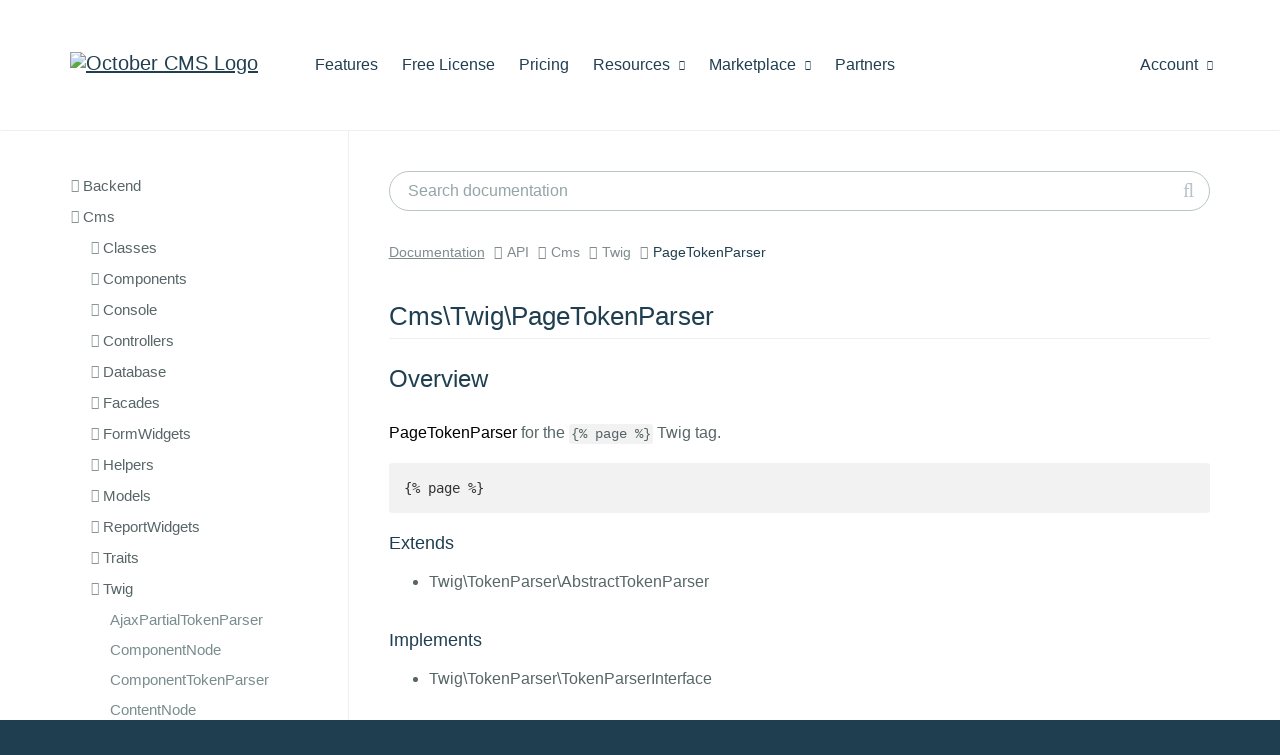

--- FILE ---
content_type: text/html; charset=UTF-8
request_url: https://octobercms.com/docs/api/cms/twig/pagetokenparser
body_size: 20503
content:
<!DOCTYPE html>
<html lang="en">
    <head>
            
    <!-- Google Tag Manager -->
    <script>window.dataLayer = window.dataLayer || [];(function(w,d,s,l,i){w[l]=w[l]||[];w[l].push({'gtm.start':
    new Date().getTime(),event:'gtm.js'});var f=d.getElementsByTagName(s)[0],
    j=d.createElement(s),dl=l!='dataLayer'?'&l='+l:'';j.async=true;j.src=
    'https://www.googletagmanager.com/gtm.js?id='+i+dl;f.parentNode.insertBefore(j,f);
    })(window,document,'script','dataLayer','GTM-KS2FBX3');</script>
    <!-- End Google Tag Manager -->

<meta charset="utf-8">
<meta http-equiv="X-UA-Compatible" content="IE=edge">
<meta name="viewport" content="width=device-width, initial-scale=1">
<meta name="author" content="October CMS">
<link rel="icon" type="image/png" href="https://octobercms.com/themes/website/assets/images/october.png" />
<link rel="canonical" href="https://octobercms.com/docs/api/cms/twig/pagetokenparser">

<title>PageTokenParser - October CMS</title>

<link rel="stylesheet" href="https://octobercms.com/combine/6d38b71d752474039dfec7aef689712d-1708587222" />
<link href="https://octobercms.com/combine/e051e8be06518686ad098bd57cc68fc4-1767498344" rel="stylesheet">

<style> ul.product-docs-toc ul { margin-bottom: 20px; } </style>



  

    </head>

    <body class="docs api-docs " >
        
<!-- Google Tag Manager (noscript) -->
<noscript><iframe src="https://www.googletagmanager.com/ns.html?id=GTM-KS2FBX3"
height="0" width="0" style="display:none;visibility:hidden"></iframe></noscript>
<!-- End Google Tag Manager (noscript) -->

<script>
    document.addEventListener("DOMContentLoaded", function() { 
          });
</script>

        
        <div class="page-content">
            
            <div id="site-heading">                 <div class="navbar navbar-default main-menu" role="navigation">
    <div class="container">
        <div class="row">
            <div class="navbar-header">
                <button type="button" class="navbar-toggle" data-toggle="collapse" data-target=".navbar-collapse">
                    <span class="sr-only">Toggle navigation</span>
                    <span class="icon-bar"></span>
                    <span class="icon-bar"></span>
                    <span class="icon-bar"></span>
                </button>
                <a class="navbar-brand hidden-sm" href="https://octobercms.com"><img width="211" height="35" src="https://d2f5cg397c40hu.cloudfront.net/website-static-files/images/october-color-logo-v1.svg" alt="October CMS Logo" /></a>
            </div>
            <div class="collapse navbar-collapse">
                <ul class="nav navbar-nav navbar-left">
            <li class="home hidden-lg hidden-md hidden-xs">
            <a
                                href="https://octobercms.com"
            >Home
                            </a>

                    </li>

                    <li class="features">
            <a
                                href="https://octobercms.com/features"
            >Features
                            </a>

                    </li>

                    <li class="free-license">
            <a
                                href="https://octobercms.com/free-license"
            >Free License
                            </a>

                    </li>

                    <li class="pricing">
            <a
                                href="https://octobercms.com/pricing"
            >Pricing
                            </a>

                    </li>

                    <li class="resources dropdown">
            <a
                                    class="dropdown-toggle"
                    data-toggle="dropdown"
                                href="javascript:;"
            >Resources
                                    <i class="icon-chevron-down"></i>
                            </a>

                            <ul class="dropdown-menu">
                                            <li class="">
                                                            <a href="https://octobercms.com/demo">Demo</a>
                                                    </li>
                                                                    <li class="">
                                                            <a href="https://octobercms.com/docker-dev-image">Docker Image</a>
                                                    </li>
                                                    <li class="divider"></li>
                                                                    <li class="active">
                                                            <a href="https://docs.octobercms.com/4.x/setup/installation.html" target="_blank">Documentation</a>
                                                    </li>
                                                    <li class="divider"></li>
                                                                    <li class="">
                                                            <a href="https://octobercms.com/blog">Blog</a>
                                                    </li>
                                                                    <li class="">
                                                            <a href="https://talk.octobercms.com" target="_blank">Forum</a>
                                                    </li>
                                                                    <li class="">
                                                            <a href="https://octobercms.com/support">Help Center</a>
                                                    </li>
                                                                    <li class="">
                                                            <a href="https://www.youtube.com/c/OctoberCMSOfficial" target="_blank">YouTube Channel</a>
                                                    </li>
                                                    <li class="divider"></li>
                                                                    <li class="">
                                                            <a href="https://octobercms.com/premium-support">Premium Support</a>
                                                    </li>
                                                                    <li class="">
                                                            <a href="https://octobercms.com/hosting">Hosting</a>
                                                    </li>
                                                            </ul>
                    </li>

                    <li class="marketplace dropdown">
            <a
                                    class="dropdown-toggle"
                    data-toggle="dropdown"
                                href="javascript:;"
            >Marketplace
                                    <i class="icon-chevron-down"></i>
                            </a>

                            <ul class="dropdown-menu">
                                            <li class="">
                                                            <a href="https://octobercms.com/plugins">Plugins</a>
                                                    </li>
                                                                    <li class="">
                                                            <a href="https://octobercms.com/themes">Themes</a>
                                                    </li>
                                                            </ul>
                    </li>

                    <li class="partners">
            <a
                                href="https://octobercms.com/partners"
            >Partners
                            </a>

                    </li>

            </ul>
                <ul class="nav navbar-nav navbar-right" id="main-menu-account">
    <li class="dropdown ">
    <a href="javascript:;" class="dropdown-toggle" data-toggle="dropdown">
        Account <i class="icon-chevron-down"></i>
    </a>
    <ul class="dropdown-menu">
                    <!-- Guest-->
            <li><a href="https://octobercms.com/account/signin">Sign In</a></li>
            <li><a href="https://octobercms.com/account/register">Register</a></li>
            </ul>
</li>

</ul>            </div>
        </div>
    </div>
</div>                            </div>

            <div data-control="docs-cacher">
    <div class="container">
        <div class="row fixed-sidebar-top-border">
            <div class="col-md-3 docs-sidebar-container offcanvas-sm">
                <ul
    class="docs-sidebar-toc standard-top-padding scrollable  is-tree"
    data-fixed-sidebar
    data-fixed-sidebar-top=".fixed-sidebar-top-border"
    data-fixed-sidebar-bottom=".fixed-sidebar-bottom-border">
        
                    
        <li class="header ">
            <h4>Backend</h4>
            <ul>
                    
                    
        <li class="header ">
            <h4>Behaviors</h4>
            <ul>
                    
                    
        <li class="header ">
            <h4>FormController</h4>
            <ul>
                    
                    
        <li class="item ">
            <a href="/docs/api/backend/behaviors/formcontroller/hasformdesigns">
                HasFormDesigns
            </a>
        </li>
        
                    
        <li class="item ">
            <a href="/docs/api/backend/behaviors/formcontroller/hasmultisite">
                HasMultisite
            </a>
        </li>
        
                    
        <li class="item ">
            <a href="/docs/api/backend/behaviors/formcontroller/hasoverrides">
                HasOverrides
            </a>
        </li>
        
                    
        <li class="item ">
            <a href="/docs/api/backend/behaviors/formcontroller/hasrenderers">
                HasRenderers
            </a>
        </li>
                </ul>
        </li>
        
                    
        <li class="header ">
            <h4>ImportExportController</h4>
            <ul>
                    
                    
        <li class="item ">
            <a href="/docs/api/backend/behaviors/importexportcontroller/actionexport">
                ActionExport
            </a>
        </li>
        
                    
        <li class="item ">
            <a href="/docs/api/backend/behaviors/importexportcontroller/actionimport">
                ActionImport
            </a>
        </li>
        
                    
        <li class="item ">
            <a href="/docs/api/backend/behaviors/importexportcontroller/canformatcsv">
                CanFormatCsv
            </a>
        </li>
        
                    
        <li class="item ">
            <a href="/docs/api/backend/behaviors/importexportcontroller/canformatjson">
                CanFormatJson
            </a>
        </li>
        
                    
        <li class="item ">
            <a href="/docs/api/backend/behaviors/importexportcontroller/haslistexport">
                HasListExport
            </a>
        </li>
        
                    
        <li class="item ">
            <a href="/docs/api/backend/behaviors/importexportcontroller/transcodefilter">
                TranscodeFilter
            </a>
        </li>
                </ul>
        </li>
        
                    
        <li class="header ">
            <h4>ListController</h4>
            <ul>
                    
                    
        <li class="item ">
            <a href="/docs/api/backend/behaviors/listcontroller/hasoverrides">
                HasOverrides
            </a>
        </li>
                </ul>
        </li>
        
                    
        <li class="header ">
            <h4>RelationController</h4>
            <ul>
                    
                    
        <li class="item ">
            <a href="/docs/api/backend/behaviors/relationcontroller/hasmanagemode">
                HasManageMode
            </a>
        </li>
        
                    
        <li class="item ">
            <a href="/docs/api/backend/behaviors/relationcontroller/hasnestedrelations">
                HasNestedRelations
            </a>
        </li>
        
                    
        <li class="item ">
            <a href="/docs/api/backend/behaviors/relationcontroller/hasoverrides">
                HasOverrides
            </a>
        </li>
        
                    
        <li class="item ">
            <a href="/docs/api/backend/behaviors/relationcontroller/haspivotmode">
                HasPivotMode
            </a>
        </li>
        
                    
        <li class="item ">
            <a href="/docs/api/backend/behaviors/relationcontroller/hasviewmode">
                HasViewMode
            </a>
        </li>
                </ul>
        </li>
        
                    
        <li class="item ">
            <a href="/docs/api/backend/behaviors/formcontroller">
                FormController
            </a>
        </li>
        
                    
        <li class="item ">
            <a href="/docs/api/backend/behaviors/importexportcontroller">
                ImportExportController
            </a>
        </li>
        
                    
        <li class="item ">
            <a href="/docs/api/backend/behaviors/listcontroller">
                ListController
            </a>
        </li>
        
                    
        <li class="item ">
            <a href="/docs/api/backend/behaviors/relationcontroller">
                RelationController
            </a>
        </li>
        
                    
        <li class="item ">
            <a href="/docs/api/backend/behaviors/reordercontroller">
                ReorderController
            </a>
        </li>
        
                    
        <li class="item ">
            <a href="/docs/api/backend/behaviors/userpreferencesmodel">
                UserPreferencesModel
            </a>
        </li>
                </ul>
        </li>
        
                    
        <li class="header ">
            <h4>Classes</h4>
            <ul>
                    
                    
        <li class="header ">
            <h4>Dashboard</h4>
            <ul>
                    
                    
        <li class="item ">
            <a href="/docs/api/backend/classes/dashboard/reportdata">
                ReportData
            </a>
        </li>
        
                    
        <li class="item ">
            <a href="/docs/api/backend/classes/dashboard/reportdatacachehelper">
                ReportDataCacheHelper
            </a>
        </li>
        
                    
        <li class="item ">
            <a href="/docs/api/backend/classes/dashboard/reportdataorderrule">
                ReportDataOrderRule
            </a>
        </li>
        
                    
        <li class="item ">
            <a href="/docs/api/backend/classes/dashboard/reportdatapaginationparams">
                ReportDataPaginationParams
            </a>
        </li>
        
                    
        <li class="item ">
            <a href="/docs/api/backend/classes/dashboard/reportdataquerybuilder">
                ReportDataQueryBuilder
            </a>
        </li>
        
                    
        <li class="item ">
            <a href="/docs/api/backend/classes/dashboard/reportdatedataset">
                ReportDateDataSet
            </a>
        </li>
        
                    
        <li class="item ">
            <a href="/docs/api/backend/classes/dashboard/reportdimension">
                ReportDimension
            </a>
        </li>
        
                    
        <li class="item ">
            <a href="/docs/api/backend/classes/dashboard/reportdimensionfield">
                ReportDimensionField
            </a>
        </li>
        
                    
        <li class="item ">
            <a href="/docs/api/backend/classes/dashboard/reportdimensionfilter">
                ReportDimensionFilter
            </a>
        </li>
        
                    
        <li class="item ">
            <a href="/docs/api/backend/classes/dashboard/reportfetchdataresult">
                ReportFetchDataResult
            </a>
        </li>
        
                    
        <li class="item ">
            <a href="/docs/api/backend/classes/dashboard/reportmetric">
                ReportMetric
            </a>
        </li>
        
                    
        <li class="item ">
            <a href="/docs/api/backend/classes/dashboard/reportmetricconfiguration">
                ReportMetricConfiguration
            </a>
        </li>
        
                    
        <li class="item ">
            <a href="/docs/api/backend/classes/dashboard/reportperiodcalculator">
                ReportPeriodCalculator
            </a>
        </li>
                </ul>
        </li>
        
                    
        <li class="header ">
            <h4>NavigationManager</h4>
            <ul>
                    
                    
        <li class="item ">
            <a href="/docs/api/backend/classes/navigationmanager/hasnavigationcontext">
                HasNavigationContext
            </a>
        </li>
                </ul>
        </li>
        
                    
        <li class="header ">
            <h4>WidgetManager</h4>
            <ul>
                    
                    
        <li class="item ">
            <a href="/docs/api/backend/classes/widgetmanager/hasfilterwidgets">
                HasFilterWidgets
            </a>
        </li>
        
                    
        <li class="item ">
            <a href="/docs/api/backend/classes/widgetmanager/hasformwidgets">
                HasFormWidgets
            </a>
        </li>
        
                    
        <li class="item ">
            <a href="/docs/api/backend/classes/widgetmanager/hasreportwidgets">
                HasReportWidgets
            </a>
        </li>
                </ul>
        </li>
        
                    
        <li class="item ">
            <a href="/docs/api/backend/classes/authmanager">
                AuthManager
            </a>
        </li>
        
                    
        <li class="item ">
            <a href="/docs/api/backend/classes/backendcontroller">
                BackendController
            </a>
        </li>
        
                    
        <li class="item ">
            <a href="/docs/api/backend/classes/controller">
                Controller
            </a>
        </li>
        
                    
        <li class="item ">
            <a href="/docs/api/backend/classes/controllerbehavior">
                ControllerBehavior
            </a>
        </li>
        
                    
        <li class="item ">
            <a href="/docs/api/backend/classes/dashboardmanager">
                DashboardManager
            </a>
        </li>
        
                    
        <li class="item ">
            <a href="/docs/api/backend/classes/dashboardwidgetbase">
                DashboardWidgetBase
            </a>
        </li>
        
                    
        <li class="item ">
            <a href="/docs/api/backend/classes/filterscope">
                FilterScope
            </a>
        </li>
        
                    
        <li class="item ">
            <a href="/docs/api/backend/classes/filterwidgetbase">
                FilterWidgetBase
            </a>
        </li>
        
                    
        <li class="item ">
            <a href="/docs/api/backend/classes/formfield">
                FormField
            </a>
        </li>
        
                    
        <li class="item ">
            <a href="/docs/api/backend/classes/formtabs">
                FormTabs
            </a>
        </li>
        
                    
        <li class="item ">
            <a href="/docs/api/backend/classes/formwidgetbase">
                FormWidgetBase
            </a>
        </li>
        
                    
        <li class="item ">
            <a href="/docs/api/backend/classes/listcolumn">
                ListColumn
            </a>
        </li>
        
                    
        <li class="item ">
            <a href="/docs/api/backend/classes/logincustomization">
                LoginCustomization
            </a>
        </li>
        
                    
        <li class="item ">
            <a href="/docs/api/backend/classes/mainmenuitem">
                MainMenuItem
            </a>
        </li>
        
                    
        <li class="item ">
            <a href="/docs/api/backend/classes/navigationmanager">
                NavigationManager
            </a>
        </li>
        
                    
        <li class="item ">
            <a href="/docs/api/backend/classes/reportdatasourcebase">
                ReportDataSourceBase
            </a>
        </li>
        
                    
        <li class="item ">
            <a href="/docs/api/backend/classes/reportdatasourcemanager">
                ReportDataSourceManager
            </a>
        </li>
        
                    
        <li class="item ">
            <a href="/docs/api/backend/classes/reportwidgetbase">
                ReportWidgetBase
            </a>
        </li>
        
                    
        <li class="item ">
            <a href="/docs/api/backend/classes/rolemanager">
                RoleManager
            </a>
        </li>
        
                    
        <li class="item ">
            <a href="/docs/api/backend/classes/rolepermission">
                RolePermission
            </a>
        </li>
        
                    
        <li class="item ">
            <a href="/docs/api/backend/classes/settingscontroller">
                SettingsController
            </a>
        </li>
        
                    
        <li class="item ">
            <a href="/docs/api/backend/classes/sidemenuitem">
                SideMenuItem
            </a>
        </li>
        
                    
        <li class="item ">
            <a href="/docs/api/backend/classes/skin">
                Skin
            </a>
        </li>
        
                    
        <li class="item ">
            <a href="/docs/api/backend/classes/staticreportwidgetcontainer">
                StaticReportWidgetContainer
            </a>
        </li>
        
                    
        <li class="item ">
            <a href="/docs/api/backend/classes/vuecomponentbase">
                VueComponentBase
            </a>
        </li>
        
                    
        <li class="item ">
            <a href="/docs/api/backend/classes/widgetbase">
                WidgetBase
            </a>
        </li>
        
                    
        <li class="item ">
            <a href="/docs/api/backend/classes/widgetmanager">
                WidgetManager
            </a>
        </li>
        
                    
        <li class="item ">
            <a href="/docs/api/backend/classes/wildcardcontroller">
                WildcardController
            </a>
        </li>
                </ul>
        </li>
        
                    
        <li class="header ">
            <h4>Controllers</h4>
            <ul>
                    
                    
        <li class="header ">
            <h4>Index</h4>
            <ul>
                    
                    
        <li class="item ">
            <a href="/docs/api/backend/controllers/index/dashboardhandler">
                DashboardHandler
            </a>
        </li>
        
                    
        <li class="item ">
            <a href="/docs/api/backend/controllers/index/hasvuedashboard">
                HasVueDashboard
            </a>
        </li>
                </ul>
        </li>
        
                    
        <li class="item ">
            <a href="/docs/api/backend/controllers/accesslogs">
                AccessLogs
            </a>
        </li>
        
                    
        <li class="item ">
            <a href="/docs/api/backend/controllers/auth">
                Auth
            </a>
        </li>
        
                    
        <li class="item ">
            <a href="/docs/api/backend/controllers/authgates">
                AuthGates
            </a>
        </li>
        
                    
        <li class="item ">
            <a href="/docs/api/backend/controllers/files">
                Files
            </a>
        </li>
        
                    
        <li class="item ">
            <a href="/docs/api/backend/controllers/index">
                Index
            </a>
        </li>
        
                    
        <li class="item ">
            <a href="/docs/api/backend/controllers/preferences">
                Preferences
            </a>
        </li>
        
                    
        <li class="item ">
            <a href="/docs/api/backend/controllers/usergroups">
                UserGroups
            </a>
        </li>
        
                    
        <li class="item ">
            <a href="/docs/api/backend/controllers/userroles">
                UserRoles
            </a>
        </li>
        
                    
        <li class="item ">
            <a href="/docs/api/backend/controllers/users">
                Users
            </a>
        </li>
                </ul>
        </li>
        
                    
        <li class="header ">
            <h4>Database</h4>
            <ul>
                    
                    
        <li class="header ">
            <h4>Seeds</h4>
            <ul>
                    
                    
        <li class="item ">
            <a href="/docs/api/backend/database/seeds/databaseseeder">
                DatabaseSeeder
            </a>
        </li>
        
                    
        <li class="item ">
            <a href="/docs/api/backend/database/seeds/defaultdashboard">
                DefaultDashboard
            </a>
        </li>
        
                    
        <li class="item ">
            <a href="/docs/api/backend/database/seeds/seedsetupadmin">
                SeedSetupAdmin
            </a>
        </li>
                </ul>
        </li>
                </ul>
        </li>
        
                    
        <li class="header ">
            <h4>Facades</h4>
            <ul>
                    
                    
        <li class="item ">
            <a href="/docs/api/backend/facades/backend">
                Backend
            </a>
        </li>
        
                    
        <li class="item ">
            <a href="/docs/api/backend/facades/backendauth">
                BackendAuth
            </a>
        </li>
        
                    
        <li class="item ">
            <a href="/docs/api/backend/facades/backendmenu">
                BackendMenu
            </a>
        </li>
        
                    
        <li class="item ">
            <a href="/docs/api/backend/facades/backendui">
                BackendUi
            </a>
        </li>
                </ul>
        </li>
        
                    
        <li class="header ">
            <h4>FilterWidgets</h4>
            <ul>
                    
                    
        <li class="item ">
            <a href="/docs/api/backend/filterwidgets/date">
                Date
            </a>
        </li>
        
                    
        <li class="item ">
            <a href="/docs/api/backend/filterwidgets/group">
                Group
            </a>
        </li>
        
                    
        <li class="item ">
            <a href="/docs/api/backend/filterwidgets/number">
                Number
            </a>
        </li>
        
                    
        <li class="item ">
            <a href="/docs/api/backend/filterwidgets/text">
                Text
            </a>
        </li>
                </ul>
        </li>
        
                    
        <li class="header ">
            <h4>FormWidgets</h4>
            <ul>
                    
                    
        <li class="header ">
            <h4>Repeater</h4>
            <ul>
                    
                    
        <li class="item ">
            <a href="/docs/api/backend/formwidgets/repeater/hasjsonstore">
                HasJsonStore
            </a>
        </li>
        
                    
        <li class="item ">
            <a href="/docs/api/backend/formwidgets/repeater/hasrelationstore">
                HasRelationStore
            </a>
        </li>
                </ul>
        </li>
        
                    
        <li class="header ">
            <h4>TagList</h4>
            <ul>
                    
                    
        <li class="item ">
            <a href="/docs/api/backend/formwidgets/taglist/hasrelationstore">
                HasRelationStore
            </a>
        </li>
        
                    
        <li class="item ">
            <a href="/docs/api/backend/formwidgets/taglist/hasstringstore">
                HasStringStore
            </a>
        </li>
                </ul>
        </li>
        
                    
        <li class="item ">
            <a href="/docs/api/backend/formwidgets/codeeditor">
                CodeEditor
            </a>
        </li>
        
                    
        <li class="item ">
            <a href="/docs/api/backend/formwidgets/colorpicker">
                ColorPicker
            </a>
        </li>
        
                    
        <li class="item ">
            <a href="/docs/api/backend/formwidgets/datatable">
                DataTable
            </a>
        </li>
        
                    
        <li class="item ">
            <a href="/docs/api/backend/formwidgets/datepicker">
                DatePicker
            </a>
        </li>
        
                    
        <li class="item ">
            <a href="/docs/api/backend/formwidgets/fileupload">
                FileUpload
            </a>
        </li>
        
                    
        <li class="item ">
            <a href="/docs/api/backend/formwidgets/markdowneditor">
                MarkdownEditor
            </a>
        </li>
        
                    
        <li class="item ">
            <a href="/docs/api/backend/formwidgets/nestedform">
                NestedForm
            </a>
        </li>
        
                    
        <li class="item ">
            <a href="/docs/api/backend/formwidgets/paletteeditor">
                PaletteEditor
            </a>
        </li>
        
                    
        <li class="item ">
            <a href="/docs/api/backend/formwidgets/permissioneditor">
                PermissionEditor
            </a>
        </li>
        
                    
        <li class="item ">
            <a href="/docs/api/backend/formwidgets/recordfinder">
                RecordFinder
            </a>
        </li>
        
                    
        <li class="item ">
            <a href="/docs/api/backend/formwidgets/relation">
                Relation
            </a>
        </li>
        
                    
        <li class="item ">
            <a href="/docs/api/backend/formwidgets/repeater">
                Repeater
            </a>
        </li>
        
                    
        <li class="item ">
            <a href="/docs/api/backend/formwidgets/richeditor">
                RichEditor
            </a>
        </li>
        
                    
        <li class="item ">
            <a href="/docs/api/backend/formwidgets/sensitive">
                Sensitive
            </a>
        </li>
        
                    
        <li class="item ">
            <a href="/docs/api/backend/formwidgets/taglist">
                TagList
            </a>
        </li>
                </ul>
        </li>
        
                    
        <li class="header ">
            <h4>Helpers</h4>
            <ul>
                    
                    
        <li class="item ">
            <a href="/docs/api/backend/helpers/backend">
                Backend
            </a>
        </li>
        
                    
        <li class="item ">
            <a href="/docs/api/backend/helpers/inspector">
                Inspector
            </a>
        </li>
                </ul>
        </li>
        
                    
        <li class="header ">
            <h4>Models</h4>
            <ul>
                    
                    
        <li class="header ">
            <h4>BrandSetting</h4>
            <ul>
                    
                    
        <li class="item ">
            <a href="/docs/api/backend/models/brandsetting/haspalettes">
                HasPalettes
            </a>
        </li>
                </ul>
        </li>
        
                    
        <li class="header ">
            <h4>ExportModel</h4>
            <ul>
                    
                    
        <li class="item ">
            <a href="/docs/api/backend/models/exportmodel/encodescsv">
                EncodesCsv
            </a>
        </li>
        
                    
        <li class="item ">
            <a href="/docs/api/backend/models/exportmodel/encodesjson">
                EncodesJson
            </a>
        </li>
                </ul>
        </li>
        
                    
        <li class="header ">
            <h4>ImportModel</h4>
            <ul>
                    
                    
        <li class="item ">
            <a href="/docs/api/backend/models/importmodel/decodescsv">
                DecodesCsv
            </a>
        </li>
        
                    
        <li class="item ">
            <a href="/docs/api/backend/models/importmodel/decodesjson">
                DecodesJson
            </a>
        </li>
                </ul>
        </li>
        
                    
        <li class="item ">
            <a href="/docs/api/backend/models/accesslog">
                AccessLog
            </a>
        </li>
        
                    
        <li class="item ">
            <a href="/docs/api/backend/models/brandsetting">
                BrandSetting
            </a>
        </li>
        
                    
        <li class="item ">
            <a href="/docs/api/backend/models/dashboard">
                Dashboard
            </a>
        </li>
        
                    
        <li class="item ">
            <a href="/docs/api/backend/models/editorsetting">
                EditorSetting
            </a>
        </li>
        
                    
        <li class="item ">
            <a href="/docs/api/backend/models/exportmodel">
                ExportModel
            </a>
        </li>
        
                    
        <li class="item ">
            <a href="/docs/api/backend/models/importmodel">
                ImportModel
            </a>
        </li>
        
                    
        <li class="item ">
            <a href="/docs/api/backend/models/preference">
                Preference
            </a>
        </li>
        
                    
        <li class="item ">
            <a href="/docs/api/backend/models/reportdatacache">
                ReportDataCache
            </a>
        </li>
        
                    
        <li class="item ">
            <a href="/docs/api/backend/models/user">
                User
            </a>
        </li>
        
                    
        <li class="item ">
            <a href="/docs/api/backend/models/usergroup">
                UserGroup
            </a>
        </li>
        
                    
        <li class="item ">
            <a href="/docs/api/backend/models/userpreference">
                UserPreference
            </a>
        </li>
        
                    
        <li class="item ">
            <a href="/docs/api/backend/models/userpreferencemodel">
                UserPreferenceModel
            </a>
        </li>
        
                    
        <li class="item ">
            <a href="/docs/api/backend/models/userrole">
                UserRole
            </a>
        </li>
        
                    
        <li class="item ">
            <a href="/docs/api/backend/models/userthrottle">
                UserThrottle
            </a>
        </li>
                </ul>
        </li>
        
                    
        <li class="header ">
            <h4>ReportWidgets</h4>
            <ul>
                    
                    
        <li class="item ">
            <a href="/docs/api/backend/reportwidgets/welcome">
                Welcome
            </a>
        </li>
                </ul>
        </li>
        
                    
        <li class="header ">
            <h4>Skins</h4>
            <ul>
                    
                    
        <li class="item ">
            <a href="/docs/api/backend/skins/standard">
                Standard
            </a>
        </li>
                </ul>
        </li>
        
                    
        <li class="header ">
            <h4>Traits</h4>
            <ul>
                    
                    
        <li class="item ">
            <a href="/docs/api/backend/traits/collapsablewidget">
                CollapsableWidget
            </a>
        </li>
        
                    
        <li class="item ">
            <a href="/docs/api/backend/traits/errormaker">
                ErrorMaker
            </a>
        </li>
        
                    
        <li class="item ">
            <a href="/docs/api/backend/traits/formmodelsaver">
                FormModelSaver
            </a>
        </li>
        
                    
        <li class="item ">
            <a href="/docs/api/backend/traits/formmodelwidget">
                FormModelWidget
            </a>
        </li>
        
                    
        <li class="item ">
            <a href="/docs/api/backend/traits/inspectablecontainer">
                InspectableContainer
            </a>
        </li>
        
                    
        <li class="item ">
            <a href="/docs/api/backend/traits/preferencemaker">
                PreferenceMaker
            </a>
        </li>
        
                    
        <li class="item ">
            <a href="/docs/api/backend/traits/searchablewidget">
                SearchableWidget
            </a>
        </li>
        
                    
        <li class="item ">
            <a href="/docs/api/backend/traits/selectablewidget">
                SelectableWidget
            </a>
        </li>
        
                    
        <li class="item ">
            <a href="/docs/api/backend/traits/sessionmaker">
                SessionMaker
            </a>
        </li>
        
                    
        <li class="item ">
            <a href="/docs/api/backend/traits/vuemaker">
                VueMaker
            </a>
        </li>
        
                    
        <li class="item ">
            <a href="/docs/api/backend/traits/widgetmaker">
                WidgetMaker
            </a>
        </li>
                </ul>
        </li>
        
                    
        <li class="header ">
            <h4>VueComponents</h4>
            <ul>
                    
                    
        <li class="header ">
            <h4>DropdownMenu</h4>
            <ul>
                    
                    
        <li class="item ">
            <a href="/docs/api/backend/vuecomponents/dropdownmenu/itemdefinition">
                ItemDefinition
            </a>
        </li>
                </ul>
        </li>
        
                    
        <li class="header ">
            <h4>TreeView</h4>
            <ul>
                    
                    
        <li class="item ">
            <a href="/docs/api/backend/vuecomponents/treeview/nodedefinition">
                NodeDefinition
            </a>
        </li>
        
                    
        <li class="item ">
            <a href="/docs/api/backend/vuecomponents/treeview/sectiondefinition">
                SectionDefinition
            </a>
        </li>
        
                    
        <li class="item ">
            <a href="/docs/api/backend/vuecomponents/treeview/sectionlist">
                SectionList
            </a>
        </li>
                </ul>
        </li>
        
                    
        <li class="item ">
            <a href="/docs/api/backend/vuecomponents/autocomplete">
                Autocomplete
            </a>
        </li>
        
                    
        <li class="item ">
            <a href="/docs/api/backend/vuecomponents/codeeditor">
                CodeEditor
            </a>
        </li>
        
                    
        <li class="item ">
            <a href="/docs/api/backend/vuecomponents/dashboard">
                Dashboard
            </a>
        </li>
        
                    
        <li class="item ">
            <a href="/docs/api/backend/vuecomponents/document">
                Document
            </a>
        </li>
        
                    
        <li class="item ">
            <a href="/docs/api/backend/vuecomponents/documentmarkdowneditor">
                DocumentMarkdownEditor
            </a>
        </li>
        
                    
        <li class="item ">
            <a href="/docs/api/backend/vuecomponents/dropdown">
                Dropdown
            </a>
        </li>
        
                    
        <li class="item ">
            <a href="/docs/api/backend/vuecomponents/dropdownmenu">
                DropdownMenu
            </a>
        </li>
        
                    
        <li class="item ">
            <a href="/docs/api/backend/vuecomponents/dropdownmenubutton">
                DropdownMenuButton
            </a>
        </li>
        
                    
        <li class="item ">
            <a href="/docs/api/backend/vuecomponents/infotable">
                InfoTable
            </a>
        </li>
        
                    
        <li class="item ">
            <a href="/docs/api/backend/vuecomponents/inspector">
                Inspector
            </a>
        </li>
        
                    
        <li class="item ">
            <a href="/docs/api/backend/vuecomponents/loadingindicator">
                LoadingIndicator
            </a>
        </li>
        
                    
        <li class="item ">
            <a href="/docs/api/backend/vuecomponents/modal">
                Modal
            </a>
        </li>
        
                    
        <li class="item ">
            <a href="/docs/api/backend/vuecomponents/monacoeditor">
                MonacoEditor
            </a>
        </li>
        
                    
        <li class="item ">
            <a href="/docs/api/backend/vuecomponents/popover">
                Popover
            </a>
        </li>
        
                    
        <li class="item ">
            <a href="/docs/api/backend/vuecomponents/richeditor">
                RichEditor
            </a>
        </li>
        
                    
        <li class="item ">
            <a href="/docs/api/backend/vuecomponents/richeditordocumentconnector">
                RichEditorDocumentConnector
            </a>
        </li>
        
                    
        <li class="item ">
            <a href="/docs/api/backend/vuecomponents/scrollablepanel">
                ScrollablePanel
            </a>
        </li>
        
                    
        <li class="item ">
            <a href="/docs/api/backend/vuecomponents/splitter">
                Splitter
            </a>
        </li>
        
                    
        <li class="item ">
            <a href="/docs/api/backend/vuecomponents/tabs">
                Tabs
            </a>
        </li>
        
                    
        <li class="item ">
            <a href="/docs/api/backend/vuecomponents/treeview">
                TreeView
            </a>
        </li>
        
                    
        <li class="item ">
            <a href="/docs/api/backend/vuecomponents/uploader">
                Uploader
            </a>
        </li>
                </ul>
        </li>
        
                    
        <li class="header ">
            <h4>Widgets</h4>
            <ul>
                    
                    
        <li class="header ">
            <h4>Filter</h4>
            <ul>
                    
                    
        <li class="item ">
            <a href="/docs/api/backend/widgets/filter/hasfilterwidgets">
                HasFilterWidgets
            </a>
        </li>
        
                    
        <li class="item ">
            <a href="/docs/api/backend/widgets/filter/haslegacydefinitions">
                HasLegacyDefinitions
            </a>
        </li>
        
                    
        <li class="item ">
            <a href="/docs/api/backend/widgets/filter/isfilterelement">
                IsFilterElement
            </a>
        </li>
        
                    
        <li class="item ">
            <a href="/docs/api/backend/widgets/filter/scopeprocessor">
                ScopeProcessor
            </a>
        </li>
                </ul>
        </li>
        
                    
        <li class="header ">
            <h4>Form</h4>
            <ul>
                    
                    
        <li class="item ">
            <a href="/docs/api/backend/widgets/form/fieldprocessor">
                FieldProcessor
            </a>
        </li>
        
                    
        <li class="item ">
            <a href="/docs/api/backend/widgets/form/hasformwidgets">
                HasFormWidgets
            </a>
        </li>
        
                    
        <li class="item ">
            <a href="/docs/api/backend/widgets/form/isformelement">
                IsFormElement
            </a>
        </li>
                </ul>
        </li>
        
                    
        <li class="header ">
            <h4>Lists</h4>
            <ul>
                    
                    
        <li class="item ">
            <a href="/docs/api/backend/widgets/lists/columnprocessor">
                ColumnProcessor
            </a>
        </li>
        
                    
        <li class="item ">
            <a href="/docs/api/backend/widgets/lists/haslistsetup">
                HasListSetup
            </a>
        </li>
        
                    
        <li class="item ">
            <a href="/docs/api/backend/widgets/lists/hassearch">
                HasSearch
            </a>
        </li>
        
                    
        <li class="item ">
            <a href="/docs/api/backend/widgets/lists/hassorting">
                HasSorting
            </a>
        </li>
        
                    
        <li class="item ">
            <a href="/docs/api/backend/widgets/lists/islistelement">
                IsListElement
            </a>
        </li>
                </ul>
        </li>
        
                    
        <li class="header ">
            <h4>Table</h4>
            <ul>
                    
                    
        <li class="item ">
            <a href="/docs/api/backend/widgets/table/clientmemorydatasource">
                ClientMemoryDataSource
            </a>
        </li>
        
                    
        <li class="item ">
            <a href="/docs/api/backend/widgets/table/datasourcebase">
                DataSourceBase
            </a>
        </li>
        
                    
        <li class="item ">
            <a href="/docs/api/backend/widgets/table/servereventdatasource">
                ServerEventDataSource
            </a>
        </li>
                </ul>
        </li>
        
                    
        <li class="item ">
            <a href="/docs/api/backend/widgets/filter">
                Filter
            </a>
        </li>
        
                    
        <li class="item ">
            <a href="/docs/api/backend/widgets/form">
                Form
            </a>
        </li>
        
                    
        <li class="item ">
            <a href="/docs/api/backend/widgets/lists">
                Lists
            </a>
        </li>
        
                    
        <li class="item ">
            <a href="/docs/api/backend/widgets/liststructure">
                ListStructure
            </a>
        </li>
        
                    
        <li class="item ">
            <a href="/docs/api/backend/widgets/reportcontainer">
                ReportContainer
            </a>
        </li>
        
                    
        <li class="item ">
            <a href="/docs/api/backend/widgets/roleimpersonator">
                RoleImpersonator
            </a>
        </li>
        
                    
        <li class="item ">
            <a href="/docs/api/backend/widgets/search">
                Search
            </a>
        </li>
        
                    
        <li class="item ">
            <a href="/docs/api/backend/widgets/siteswitcher">
                SiteSwitcher
            </a>
        </li>
        
                    
        <li class="item ">
            <a href="/docs/api/backend/widgets/table">
                Table
            </a>
        </li>
        
                    
        <li class="item ">
            <a href="/docs/api/backend/widgets/toolbar">
                Toolbar
            </a>
        </li>
                </ul>
        </li>
        
                    
        <li class="item ">
            <a href="/docs/api/backend/serviceprovider">
                ServiceProvider
            </a>
        </li>
                </ul>
        </li>
        
                    
        <li class="header active">
            <h4>Cms</h4>
            <ul>
                    
                    
        <li class="header ">
            <h4>Classes</h4>
            <ul>
                    
                    
        <li class="header ">
            <h4>Controller</h4>
            <ul>
                    
                    
        <li class="item ">
            <a href="/docs/api/cms/classes/controller/hasajaxrequests">
                HasAjaxRequests
            </a>
        </li>
        
                    
        <li class="item ">
            <a href="/docs/api/cms/classes/controller/hascomponenthelpers">
                HasComponentHelpers
            </a>
        </li>
        
                    
        <li class="item ">
            <a href="/docs/api/cms/classes/controller/hasrenderers">
                HasRenderers
            </a>
        </li>
        
                    
        <li class="item ">
            <a href="/docs/api/cms/classes/controller/hasthemeassetmaker">
                HasThemeAssetMaker
            </a>
        </li>
                </ul>
        </li>
        
                    
        <li class="header ">
            <h4>EditorExtension</h4>
            <ul>
                    
                    
        <li class="item ">
            <a href="/docs/api/cms/classes/editorextension/hascomponentlistloader">
                HasComponentListLoader
            </a>
        </li>
        
                    
        <li class="item ">
            <a href="/docs/api/cms/classes/editorextension/hasextensionassetscrud">
                HasExtensionAssetsCrud
            </a>
        </li>
        
                    
        <li class="item ">
            <a href="/docs/api/cms/classes/editorextension/hasextensionassetsstate">
                HasExtensionAssetsState
            </a>
        </li>
        
                    
        <li class="item ">
            <a href="/docs/api/cms/classes/editorextension/hasextensioncrud">
                HasExtensionCrud
            </a>
        </li>
        
                    
        <li class="item ">
            <a href="/docs/api/cms/classes/editorextension/hasextensionextensibility">
                HasExtensionExtensibility
            </a>
        </li>
        
                    
        <li class="item ">
            <a href="/docs/api/cms/classes/editorextension/hasextensionstate">
                HasExtensionState
            </a>
        </li>
        
                    
        <li class="item ">
            <a href="/docs/api/cms/classes/editorextension/hasextensionthemecrud">
                HasExtensionThemeCrud
            </a>
        </li>
        
                    
        <li class="item ">
            <a href="/docs/api/cms/classes/editorextension/hasextensionthemesstate">
                HasExtensionThemesState
            </a>
        </li>
        
                    
        <li class="item ">
            <a href="/docs/api/cms/classes/editorextension/hasintellisense">
                HasIntellisense
            </a>
        </li>
                </ul>
        </li>
        
                    
        <li class="header ">
            <h4>Layout</h4>
            <ul>
                    
                    
        <li class="item ">
            <a href="/docs/api/cms/classes/layout/fields">
                Fields
            </a>
        </li>
                </ul>
        </li>
        
                    
        <li class="header ">
            <h4>Page</h4>
            <ul>
                    
                    
        <li class="item ">
            <a href="/docs/api/cms/classes/page/fields">
                Fields
            </a>
        </li>
                </ul>
        </li>
        
                    
        <li class="header ">
            <h4>Partial</h4>
            <ul>
                    
                    
        <li class="item ">
            <a href="/docs/api/cms/classes/partial/fields">
                Fields
            </a>
        </li>
                </ul>
        </li>
        
                    
        <li class="header ">
            <h4>Theme</h4>
            <ul>
                    
                    
        <li class="item ">
            <a href="/docs/api/cms/classes/theme/hascachelayer">
                HasCacheLayer
            </a>
        </li>
        
                    
        <li class="item ">
            <a href="/docs/api/cms/classes/theme/hasconfiguration">
                HasConfiguration
            </a>
        </li>
                </ul>
        </li>
        
                    
        <li class="item ">
            <a href="/docs/api/cms/classes/ajaxresponse">
                AjaxResponse
            </a>
        </li>
        
                    
        <li class="item ">
            <a href="/docs/api/cms/classes/asset">
                Asset
            </a>
        </li>
        
                    
        <li class="item ">
            <a href="/docs/api/cms/classes/cmscompoundobject">
                CmsCompoundObject
            </a>
        </li>
        
                    
        <li class="item ">
            <a href="/docs/api/cms/classes/cmscontroller">
                CmsController
            </a>
        </li>
        
                    
        <li class="item ">
            <a href="/docs/api/cms/classes/cmsdemotrafficdatagenerator">
                CmsDemoTrafficDataGenerator
            </a>
        </li>
        
                    
        <li class="item ">
            <a href="/docs/api/cms/classes/cmsexception">
                CmsException
            </a>
        </li>
        
                    
        <li class="item ">
            <a href="/docs/api/cms/classes/cmsobject">
                CmsObject
            </a>
        </li>
        
                    
        <li class="item ">
            <a href="/docs/api/cms/classes/cmsobjectcache">
                CmsObjectCache
            </a>
        </li>
        
                    
        <li class="item ">
            <a href="/docs/api/cms/classes/cmsobjectcollection">
                CmsObjectCollection
            </a>
        </li>
        
                    
        <li class="item ">
            <a href="/docs/api/cms/classes/cmsreportdatasource">
                CmsReportDataSource
            </a>
        </li>
        
                    
        <li class="item ">
            <a href="/docs/api/cms/classes/cmsstatusdatasource">
                CmsStatusDataSource
            </a>
        </li>
        
                    
        <li class="item ">
            <a href="/docs/api/cms/classes/codebase">
                CodeBase
            </a>
        </li>
        
                    
        <li class="item ">
            <a href="/docs/api/cms/classes/codeparser">
                CodeParser
            </a>
        </li>
        
                    
        <li class="item ">
            <a href="/docs/api/cms/classes/componentbase">
                ComponentBase
            </a>
        </li>
        
                    
        <li class="item ">
            <a href="/docs/api/cms/classes/componentbehavior">
                ComponentBehavior
            </a>
        </li>
        
                    
        <li class="item ">
            <a href="/docs/api/cms/classes/componenthelpers">
                ComponentHelpers
            </a>
        </li>
        
                    
        <li class="item ">
            <a href="/docs/api/cms/classes/componentmanager">
                ComponentManager
            </a>
        </li>
        
                    
        <li class="item ">
            <a href="/docs/api/cms/classes/componentmodulebase">
                ComponentModuleBase
            </a>
        </li>
        
                    
        <li class="item ">
            <a href="/docs/api/cms/classes/componentpartial">
                ComponentPartial
            </a>
        </li>
        
                    
        <li class="item ">
            <a href="/docs/api/cms/classes/content">
                Content
            </a>
        </li>
        
                    
        <li class="item ">
            <a href="/docs/api/cms/classes/controller">
                Controller
            </a>
        </li>
        
                    
        <li class="item ">
            <a href="/docs/api/cms/classes/editorextension">
                EditorExtension
            </a>
        </li>
        
                    
        <li class="item ">
            <a href="/docs/api/cms/classes/layout">
                Layout
            </a>
        </li>
        
                    
        <li class="item ">
            <a href="/docs/api/cms/classes/layoutcode">
                LayoutCode
            </a>
        </li>
        
                    
        <li class="item ">
            <a href="/docs/api/cms/classes/meta">
                Meta
            </a>
        </li>
        
                    
        <li class="item ">
            <a href="/docs/api/cms/classes/page">
                Page
            </a>
        </li>
        
                    
        <li class="item ">
            <a href="/docs/api/cms/classes/pagecode">
                PageCode
            </a>
        </li>
        
                    
        <li class="item ">
            <a href="/docs/api/cms/classes/pagemanager">
                PageManager
            </a>
        </li>
        
                    
        <li class="item ">
            <a href="/docs/api/cms/classes/partial">
                Partial
            </a>
        </li>
        
                    
        <li class="item ">
            <a href="/docs/api/cms/classes/partialcode">
                PartialCode
            </a>
        </li>
        
                    
        <li class="item ">
            <a href="/docs/api/cms/classes/partialstack">
                PartialStack
            </a>
        </li>
        
                    
        <li class="item ">
            <a href="/docs/api/cms/classes/partialwatcher">
                PartialWatcher
            </a>
        </li>
        
                    
        <li class="item ">
            <a href="/docs/api/cms/classes/router">
                Router
            </a>
        </li>
        
                    
        <li class="item ">
            <a href="/docs/api/cms/classes/snippet">
                Snippet
            </a>
        </li>
        
                    
        <li class="item ">
            <a href="/docs/api/cms/classes/snippetmanager">
                SnippetManager
            </a>
        </li>
        
                    
        <li class="item ">
            <a href="/docs/api/cms/classes/theme">
                Theme
            </a>
        </li>
        
                    
        <li class="item ">
            <a href="/docs/api/cms/classes/thememanager">
                ThemeManager
            </a>
        </li>
        
                    
        <li class="item ">
            <a href="/docs/api/cms/classes/thisvariable">
                ThisVariable
            </a>
        </li>
        
                    
        <li class="item ">
            <a href="/docs/api/cms/classes/trafficlogger">
                TrafficLogger
            </a>
        </li>
                </ul>
        </li>
        
                    
        <li class="header ">
            <h4>Components</h4>
            <ul>
                    
                    
        <li class="item ">
            <a href="/docs/api/cms/components/resources">
                Resources
            </a>
        </li>
        
                    
        <li class="item ">
            <a href="/docs/api/cms/components/sitepicker">
                SitePicker
            </a>
        </li>
        
                    
        <li class="item ">
            <a href="/docs/api/cms/components/unknowncomponent">
                UnknownComponent
            </a>
        </li>
        
                    
        <li class="item ">
            <a href="/docs/api/cms/components/viewbag">
                ViewBag
            </a>
        </li>
                </ul>
        </li>
        
                    
        <li class="header ">
            <h4>Console</h4>
            <ul>
                    
                    
        <li class="item ">
            <a href="/docs/api/cms/console/themecache">
                ThemeCache
            </a>
        </li>
        
                    
        <li class="item ">
            <a href="/docs/api/cms/console/themecheck">
                ThemeCheck
            </a>
        </li>
        
                    
        <li class="item ">
            <a href="/docs/api/cms/console/themeclear">
                ThemeClear
            </a>
        </li>
        
                    
        <li class="item ">
            <a href="/docs/api/cms/console/themecopy">
                ThemeCopy
            </a>
        </li>
        
                    
        <li class="item ">
            <a href="/docs/api/cms/console/themeinstall">
                ThemeInstall
            </a>
        </li>
        
                    
        <li class="item ">
            <a href="/docs/api/cms/console/themelist">
                ThemeList
            </a>
        </li>
        
                    
        <li class="item ">
            <a href="/docs/api/cms/console/themeremove">
                ThemeRemove
            </a>
        </li>
        
                    
        <li class="item ">
            <a href="/docs/api/cms/console/themeseed">
                ThemeSeed
            </a>
        </li>
        
                    
        <li class="item ">
            <a href="/docs/api/cms/console/themeuse">
                ThemeUse
            </a>
        </li>
                </ul>
        </li>
        
                    
        <li class="header ">
            <h4>Controllers</h4>
            <ul>
                    
                    
        <li class="item ">
            <a href="/docs/api/cms/controllers/internaltrafficstatisticssettings">
                InternalTrafficStatisticsSettings
            </a>
        </li>
        
                    
        <li class="item ">
            <a href="/docs/api/cms/controllers/themelogs">
                ThemeLogs
            </a>
        </li>
        
                    
        <li class="item ">
            <a href="/docs/api/cms/controllers/themeoptions">
                ThemeOptions
            </a>
        </li>
        
                    
        <li class="item ">
            <a href="/docs/api/cms/controllers/themes">
                Themes
            </a>
        </li>
                </ul>
        </li>
        
                    
        <li class="header ">
            <h4>Database</h4>
            <ul>
                    
                    
        <li class="header ">
            <h4>Seeds</h4>
            <ul>
                    
                    
        <li class="item ">
            <a href="/docs/api/cms/database/seeds/databaseseeder">
                DatabaseSeeder
            </a>
        </li>
        
                    
        <li class="item ">
            <a href="/docs/api/cms/database/seeds/seeddemotrafficdata">
                SeedDemoTrafficData
            </a>
        </li>
                </ul>
        </li>
                </ul>
        </li>
        
                    
        <li class="header ">
            <h4>Facades</h4>
            <ul>
                    
                    
        <li class="item ">
            <a href="/docs/api/cms/facades/cms">
                Cms
            </a>
        </li>
                </ul>
        </li>
        
                    
        <li class="header ">
            <h4>FormWidgets</h4>
            <ul>
                    
                    
        <li class="item ">
            <a href="/docs/api/cms/formwidgets/pagefinder">
                PageFinder
            </a>
        </li>
                </ul>
        </li>
        
                    
        <li class="header ">
            <h4>Helpers</h4>
            <ul>
                    
                    
        <li class="header ">
            <h4>Cms</h4>
            <ul>
                    
                    
        <li class="item ">
            <a href="/docs/api/cms/helpers/cms/hassites">
                HasSites
            </a>
        </li>
                </ul>
        </li>
        
                    
        <li class="item ">
            <a href="/docs/api/cms/helpers/cms">
                Cms
            </a>
        </li>
        
                    
        <li class="item ">
            <a href="/docs/api/cms/helpers/component">
                Component
            </a>
        </li>
        
                    
        <li class="item ">
            <a href="/docs/api/cms/helpers/file">
                File
            </a>
        </li>
                </ul>
        </li>
        
                    
        <li class="header ">
            <h4>Models</h4>
            <ul>
                    
                    
        <li class="item ">
            <a href="/docs/api/cms/models/maintenancesetting">
                MaintenanceSetting
            </a>
        </li>
        
                    
        <li class="item ">
            <a href="/docs/api/cms/models/pagelookupitem">
                PageLookupItem
            </a>
        </li>
        
                    
        <li class="item ">
            <a href="/docs/api/cms/models/themedata">
                ThemeData
            </a>
        </li>
        
                    
        <li class="item ">
            <a href="/docs/api/cms/models/themeexport">
                ThemeExport
            </a>
        </li>
        
                    
        <li class="item ">
            <a href="/docs/api/cms/models/themeimport">
                ThemeImport
            </a>
        </li>
        
                    
        <li class="item ">
            <a href="/docs/api/cms/models/themelog">
                ThemeLog
            </a>
        </li>
        
                    
        <li class="item ">
            <a href="/docs/api/cms/models/themeseed">
                ThemeSeed
            </a>
        </li>
        
                    
        <li class="item ">
            <a href="/docs/api/cms/models/trafficstatisticspageview">
                TrafficStatisticsPageview
            </a>
        </li>
                </ul>
        </li>
        
                    
        <li class="header ">
            <h4>ReportWidgets</h4>
            <ul>
                    
                    
        <li class="item ">
            <a href="/docs/api/cms/reportwidgets/activetheme">
                ActiveTheme
            </a>
        </li>
                </ul>
        </li>
        
                    
        <li class="header ">
            <h4>Traits</h4>
            <ul>
                    
                    
        <li class="item ">
            <a href="/docs/api/cms/traits/parsableattributes">
                ParsableAttributes
            </a>
        </li>
        
                    
        <li class="item ">
            <a href="/docs/api/cms/traits/parsablecontroller">
                ParsableController
            </a>
        </li>
        
                    
        <li class="item ">
            <a href="/docs/api/cms/traits/urlmaker">
                UrlMaker
            </a>
        </li>
                </ul>
        </li>
        
                    
        <li class="header active">
            <h4>Twig</h4>
            <ul>
                    
                    
        <li class="item ">
            <a href="/docs/api/cms/twig/ajaxpartialtokenparser">
                AjaxPartialTokenParser
            </a>
        </li>
        
                    
        <li class="item ">
            <a href="/docs/api/cms/twig/componentnode">
                ComponentNode
            </a>
        </li>
        
                    
        <li class="item ">
            <a href="/docs/api/cms/twig/componenttokenparser">
                ComponentTokenParser
            </a>
        </li>
        
                    
        <li class="item ">
            <a href="/docs/api/cms/twig/contentnode">
                ContentNode
            </a>
        </li>
        
                    
        <li class="item ">
            <a href="/docs/api/cms/twig/contenttokenparser">
                ContentTokenParser
            </a>
        </li>
        
                    
        <li class="item ">
            <a href="/docs/api/cms/twig/debugextension">
                DebugExtension
            </a>
        </li>
        
                    
        <li class="item ">
            <a href="/docs/api/cms/twig/defaultnode">
                DefaultNode
            </a>
        </li>
        
                    
        <li class="item ">
            <a href="/docs/api/cms/twig/defaulttokenparser">
                DefaultTokenParser
            </a>
        </li>
        
                    
        <li class="item ">
            <a href="/docs/api/cms/twig/extension">
                Extension
            </a>
        </li>
        
                    
        <li class="item ">
            <a href="/docs/api/cms/twig/flashnode">
                FlashNode
            </a>
        </li>
        
                    
        <li class="item ">
            <a href="/docs/api/cms/twig/flashtokenparser">
                FlashTokenParser
            </a>
        </li>
        
                    
        <li class="item ">
            <a href="/docs/api/cms/twig/frameworknode">
                FrameworkNode
            </a>
        </li>
        
                    
        <li class="item ">
            <a href="/docs/api/cms/twig/frameworktokenparser">
                FrameworkTokenParser
            </a>
        </li>
        
                    
        <li class="item ">
            <a href="/docs/api/cms/twig/getattradjuster">
                GetAttrAdjuster
            </a>
        </li>
        
                    
        <li class="item ">
            <a href="/docs/api/cms/twig/getattrnode">
                GetAttrNode
            </a>
        </li>
        
                    
        <li class="item ">
            <a href="/docs/api/cms/twig/loader">
                Loader
            </a>
        </li>
        
                    
        <li class="item ">
            <a href="/docs/api/cms/twig/metanode">
                MetaNode
            </a>
        </li>
        
                    
        <li class="item ">
            <a href="/docs/api/cms/twig/metatokenparser">
                MetaTokenParser
            </a>
        </li>
        
                    
        <li class="item ">
            <a href="/docs/api/cms/twig/pagenode">
                PageNode
            </a>
        </li>
        
                    
        <li class="item active">
            <a href="/docs/api/cms/twig/pagetokenparser">
                PageTokenParser
            </a>
        </li>
        
                    
        <li class="item ">
            <a href="/docs/api/cms/twig/partialnode">
                PartialNode
            </a>
        </li>
        
                    
        <li class="item ">
            <a href="/docs/api/cms/twig/partialtokenparser">
                PartialTokenParser
            </a>
        </li>
        
                    
        <li class="item ">
            <a href="/docs/api/cms/twig/placeholdernode">
                PlaceholderNode
            </a>
        </li>
        
                    
        <li class="item ">
            <a href="/docs/api/cms/twig/placeholdertokenparser">
                PlaceholderTokenParser
            </a>
        </li>
        
                    
        <li class="item ">
            <a href="/docs/api/cms/twig/putnode">
                PutNode
            </a>
        </li>
        
                    
        <li class="item ">
            <a href="/docs/api/cms/twig/puttokenparser">
                PutTokenParser
            </a>
        </li>
        
                    
        <li class="item ">
            <a href="/docs/api/cms/twig/scriptsnode">
                ScriptsNode
            </a>
        </li>
        
                    
        <li class="item ">
            <a href="/docs/api/cms/twig/scriptstokenparser">
                ScriptsTokenParser
            </a>
        </li>
        
                    
        <li class="item ">
            <a href="/docs/api/cms/twig/stylesnode">
                StylesNode
            </a>
        </li>
        
                    
        <li class="item ">
            <a href="/docs/api/cms/twig/stylestokenparser">
                StylesTokenParser
            </a>
        </li>
                </ul>
        </li>
        
                    
        <li class="header ">
            <h4>VueComponents</h4>
            <ul>
                    
                    
        <li class="item ">
            <a href="/docs/api/cms/vuecomponents/asseteditor">
                AssetEditor
            </a>
        </li>
        
                    
        <li class="item ">
            <a href="/docs/api/cms/vuecomponents/cmscomponentlistpopup">
                CmsComponentListPopup
            </a>
        </li>
        
                    
        <li class="item ">
            <a href="/docs/api/cms/vuecomponents/cmsobjectcomponentlist">
                CmsObjectComponentList
            </a>
        </li>
        
                    
        <li class="item ">
            <a href="/docs/api/cms/vuecomponents/contenteditor">
                ContentEditor
            </a>
        </li>
        
                    
        <li class="item ">
            <a href="/docs/api/cms/vuecomponents/layouteditor">
                LayoutEditor
            </a>
        </li>
        
                    
        <li class="item ">
            <a href="/docs/api/cms/vuecomponents/pageeditor">
                PageEditor
            </a>
        </li>
        
                    
        <li class="item ">
            <a href="/docs/api/cms/vuecomponents/partialeditor">
                PartialEditor
            </a>
        </li>
                </ul>
        </li>
        
                    
        <li class="header ">
            <h4>Widgets</h4>
            <ul>
                    
                    
        <li class="item ">
            <a href="/docs/api/cms/widgets/pagelookup">
                PageLookup
            </a>
        </li>
        
                    
        <li class="item ">
            <a href="/docs/api/cms/widgets/snippetlookup">
                SnippetLookup
            </a>
        </li>
                </ul>
        </li>
        
                    
        <li class="item ">
            <a href="/docs/api/cms/serviceprovider">
                ServiceProvider
            </a>
        </li>
                </ul>
        </li>
        
                    
        <li class="header ">
            <h4>Editor</h4>
            <ul>
                    
                    
        <li class="header ">
            <h4>Behaviors</h4>
            <ul>
                    
                    
        <li class="item ">
            <a href="/docs/api/editor/behaviors/statemanager">
                StateManager
            </a>
        </li>
                </ul>
        </li>
        
                    
        <li class="header ">
            <h4>Classes</h4>
            <ul>
                    
                    
        <li class="item ">
            <a href="/docs/api/editor/classes/apihelpers">
                ApiHelpers
            </a>
        </li>
        
                    
        <li class="item ">
            <a href="/docs/api/editor/classes/extensionbase">
                ExtensionBase
            </a>
        </li>
        
                    
        <li class="item ">
            <a href="/docs/api/editor/classes/extensionmanager">
                ExtensionManager
            </a>
        </li>
        
                    
        <li class="item ">
            <a href="/docs/api/editor/classes/newdocumentdescription">
                NewDocumentDescription
            </a>
        </li>
                </ul>
        </li>
        
                    
        <li class="header ">
            <h4>Controllers</h4>
            <ul>
                    
                    
        <li class="item ">
            <a href="/docs/api/editor/controllers/index">
                Index
            </a>
        </li>
                </ul>
        </li>
        
                    
        <li class="header ">
            <h4>Traits</h4>
            <ul>
                    
                    
        <li class="item ">
            <a href="/docs/api/editor/traits/filesystemfunctions">
                FileSystemFunctions
            </a>
        </li>
                </ul>
        </li>
        
                    
        <li class="header ">
            <h4>VueComponents</h4>
            <ul>
                    
                    
        <li class="item ">
            <a href="/docs/api/editor/vuecomponents/application">
                Application
            </a>
        </li>
        
                    
        <li class="item ">
            <a href="/docs/api/editor/vuecomponents/documentinfopopup">
                DocumentInfoPopup
            </a>
        </li>
        
                    
        <li class="item ">
            <a href="/docs/api/editor/vuecomponents/editorconflictresolver">
                EditorConflictResolver
            </a>
        </li>
        
                    
        <li class="item ">
            <a href="/docs/api/editor/vuecomponents/navigator">
                Navigator
            </a>
        </li>
                </ul>
        </li>
        
                    
        <li class="item ">
            <a href="/docs/api/editor/serviceprovider">
                ServiceProvider
            </a>
        </li>
                </ul>
        </li>
        
                    
        <li class="header ">
            <h4>Media</h4>
            <ul>
                    
                    
        <li class="header ">
            <h4>Classes</h4>
            <ul>
                    
                    
        <li class="item ">
            <a href="/docs/api/media/classes/medialibrary">
                MediaLibrary
            </a>
        </li>
        
                    
        <li class="item ">
            <a href="/docs/api/media/classes/medialibraryitem">
                MediaLibraryItem
            </a>
        </li>
                </ul>
        </li>
        
                    
        <li class="header ">
            <h4>Controllers</h4>
            <ul>
                    
                    
        <li class="item ">
            <a href="/docs/api/media/controllers/index">
                Index
            </a>
        </li>
                </ul>
        </li>
        
                    
        <li class="header ">
            <h4>FormWidgets</h4>
            <ul>
                    
                    
        <li class="item ">
            <a href="/docs/api/media/formwidgets/mediafinder">
                MediaFinder
            </a>
        </li>
                </ul>
        </li>
        
                    
        <li class="header ">
            <h4>Helpers</h4>
            <ul>
                    
                    
        <li class="item ">
            <a href="/docs/api/media/helpers/mediaview">
                MediaView
            </a>
        </li>
                </ul>
        </li>
        
                    
        <li class="header ">
            <h4>Twig</h4>
            <ul>
                    
                    
        <li class="item ">
            <a href="/docs/api/media/twig/extension">
                Extension
            </a>
        </li>
                </ul>
        </li>
        
                    
        <li class="header ">
            <h4>Widgets</h4>
            <ul>
                    
                    
        <li class="item ">
            <a href="/docs/api/media/widgets/mediamanager">
                MediaManager
            </a>
        </li>
                </ul>
        </li>
        
                    
        <li class="item ">
            <a href="/docs/api/media/serviceprovider">
                ServiceProvider
            </a>
        </li>
                </ul>
        </li>
        
                    
        <li class="header ">
            <h4>System</h4>
            <ul>
                    
                    
        <li class="header ">
            <h4>Behaviors</h4>
            <ul>
                    
                    
        <li class="item ">
            <a href="/docs/api/system/behaviors/settingsmodel">
                SettingsModel
            </a>
        </li>
                </ul>
        </li>
        
                    
        <li class="header ">
            <h4>Classes</h4>
            <ul>
                    
                    
        <li class="header ">
            <h4>PresetManager</h4>
            <ul>
                    
                    
        <li class="item ">
            <a href="/docs/api/system/classes/presetmanager/dates">
                Dates
            </a>
        </li>
        
                    
        <li class="item ">
            <a href="/docs/api/system/classes/presetmanager/icons">
                Icons
            </a>
        </li>
        
                    
        <li class="item ">
            <a href="/docs/api/system/classes/presetmanager/locales">
                Locales
            </a>
        </li>
                </ul>
        </li>
        
                    
        <li class="header ">
            <h4>SiteManager</h4>
            <ul>
                    
                    
        <li class="item ">
            <a href="/docs/api/system/classes/sitemanager/hasactivesite">
                HasActiveSite
            </a>
        </li>
        
                    
        <li class="item ">
            <a href="/docs/api/system/classes/sitemanager/haseditsite">
                HasEditSite
            </a>
        </li>
        
                    
        <li class="item ">
            <a href="/docs/api/system/classes/sitemanager/haspreferredlanguage">
                HasPreferredLanguage
            </a>
        </li>
        
                    
        <li class="item ">
            <a href="/docs/api/system/classes/sitemanager/hassitecontext">
                HasSiteContext
            </a>
        </li>
                </ul>
        </li>
        
                    
        <li class="header ">
            <h4>UiManager</h4>
            <ul>
                    
                    
        <li class="item ">
            <a href="/docs/api/system/classes/uimanager/ajaxbutton">
                AjaxButton
            </a>
        </li>
        
                    
        <li class="item ">
            <a href="/docs/api/system/classes/uimanager/button">
                Button
            </a>
        </li>
        
                    
        <li class="item ">
            <a href="/docs/api/system/classes/uimanager/callout">
                Callout
            </a>
        </li>
        
                    
        <li class="item ">
            <a href="/docs/api/system/classes/uimanager/popupbutton">
                PopupButton
            </a>
        </li>
        
                    
        <li class="item ">
            <a href="/docs/api/system/classes/uimanager/searchinput">
                SearchInput
            </a>
        </li>
                </ul>
        </li>
        
                    
        <li class="header ">
            <h4>UpdateManager</h4>
            <ul>
                    
                    
        <li class="item ">
            <a href="/docs/api/system/classes/updatemanager/hasgatewayaccess">
                HasGatewayAccess
            </a>
        </li>
        
                    
        <li class="item ">
            <a href="/docs/api/system/classes/updatemanager/managesapp">
                ManagesApp
            </a>
        </li>
        
                    
        <li class="item ">
            <a href="/docs/api/system/classes/updatemanager/managesmodules">
                ManagesModules
            </a>
        </li>
        
                    
        <li class="item ">
            <a href="/docs/api/system/classes/updatemanager/managesplugins">
                ManagesPlugins
            </a>
        </li>
        
                    
        <li class="item ">
            <a href="/docs/api/system/classes/updatemanager/managesproject">
                ManagesProject
            </a>
        </li>
        
                    
        <li class="item ">
            <a href="/docs/api/system/classes/updatemanager/managesthemes">
                ManagesThemes
            </a>
        </li>
                </ul>
        </li>
        
                    
        <li class="item ">
            <a href="/docs/api/system/classes/appbase">
                AppBase
            </a>
        </li>
        
                    
        <li class="item ">
            <a href="/docs/api/system/classes/combineassets">
                CombineAssets
            </a>
        </li>
        
                    
        <li class="item ">
            <a href="/docs/api/system/classes/dependencyresolver">
                DependencyResolver
            </a>
        </li>
        
                    
        <li class="item ">
            <a href="/docs/api/system/classes/driverbehavior">
                DriverBehavior
            </a>
        </li>
        
                    
        <li class="item ">
            <a href="/docs/api/system/classes/errorhandler">
                ErrorHandler
            </a>
        </li>
        
                    
        <li class="item ">
            <a href="/docs/api/system/classes/mailmanager">
                MailManager
            </a>
        </li>
        
                    
        <li class="item ">
            <a href="/docs/api/system/classes/manifestcache">
                ManifestCache
            </a>
        </li>
        
                    
        <li class="item ">
            <a href="/docs/api/system/classes/markupextensionitem">
                MarkupExtensionItem
            </a>
        </li>
        
                    
        <li class="item ">
            <a href="/docs/api/system/classes/markupmanager">
                MarkupManager
            </a>
        </li>
        
                    
        <li class="item ">
            <a href="/docs/api/system/classes/modelbehavior">
                ModelBehavior
            </a>
        </li>
        
                    
        <li class="item ">
            <a href="/docs/api/system/classes/pagerelement">
                PagerElement
            </a>
        </li>
        
                    
        <li class="item ">
            <a href="/docs/api/system/classes/pluginbase">
                PluginBase
            </a>
        </li>
        
                    
        <li class="item ">
            <a href="/docs/api/system/classes/pluginmanager">
                PluginManager
            </a>
        </li>
        
                    
        <li class="item ">
            <a href="/docs/api/system/classes/presetmanager">
                PresetManager
            </a>
        </li>
        
                    
        <li class="item ">
            <a href="/docs/api/system/classes/productdetail">
                ProductDetail
            </a>
        </li>
        
                    
        <li class="item ">
            <a href="/docs/api/system/classes/ratelimiter">
                RateLimiter
            </a>
        </li>
        
                    
        <li class="item ">
            <a href="/docs/api/system/classes/resizeimageitem">
                ResizeImageItem
            </a>
        </li>
        
                    
        <li class="item ">
            <a href="/docs/api/system/classes/resizeimages">
                ResizeImages
            </a>
        </li>
        
                    
        <li class="item ">
            <a href="/docs/api/system/classes/settingsmanager">
                SettingsManager
            </a>
        </li>
        
                    
        <li class="item ">
            <a href="/docs/api/system/classes/settingsmenuitem">
                SettingsMenuItem
            </a>
        </li>
        
                    
        <li class="item ">
            <a href="/docs/api/system/classes/sitemanager">
                SiteManager
            </a>
        </li>
        
                    
        <li class="item ">
            <a href="/docs/api/system/classes/systemcontroller">
                SystemController
            </a>
        </li>
        
                    
        <li class="item ">
            <a href="/docs/api/system/classes/systemreportdatasource">
                SystemReportDataSource
            </a>
        </li>
        
                    
        <li class="item ">
            <a href="/docs/api/system/classes/uielement">
                UiElement
            </a>
        </li>
        
                    
        <li class="item ">
            <a href="/docs/api/system/classes/uimanager">
                UiManager
            </a>
        </li>
        
                    
        <li class="item ">
            <a href="/docs/api/system/classes/updatemanager">
                UpdateManager
            </a>
        </li>
        
                    
        <li class="item ">
            <a href="/docs/api/system/classes/versionmanager">
                VersionManager
            </a>
        </li>
                </ul>
        </li>
        
                    
        <li class="header ">
            <h4>Console</h4>
            <ul>
                    
                    
        <li class="item ">
            <a href="/docs/api/system/console/composerscript">
                ComposerScript
            </a>
        </li>
        
                    
        <li class="item ">
            <a href="/docs/api/system/console/octoberabout">
                OctoberAbout
            </a>
        </li>
        
                    
        <li class="item ">
            <a href="/docs/api/system/console/octoberdown">
                OctoberDown
            </a>
        </li>
        
                    
        <li class="item ">
            <a href="/docs/api/system/console/octoberfresh">
                OctoberFresh
            </a>
        </li>
        
                    
        <li class="item ">
            <a href="/docs/api/system/console/octobermigrate">
                OctoberMigrate
            </a>
        </li>
        
                    
        <li class="item ">
            <a href="/docs/api/system/console/octobermirror">
                OctoberMirror
            </a>
        </li>
        
                    
        <li class="item ">
            <a href="/docs/api/system/console/octoberoptimize">
                OctoberOptimize
            </a>
        </li>
        
                    
        <li class="item ">
            <a href="/docs/api/system/console/octoberpasswd">
                OctoberPasswd
            </a>
        </li>
        
                    
        <li class="item ">
            <a href="/docs/api/system/console/octoberup">
                OctoberUp
            </a>
        </li>
        
                    
        <li class="item ">
            <a href="/docs/api/system/console/octoberupdate">
                OctoberUpdate
            </a>
        </li>
        
                    
        <li class="item ">
            <a href="/docs/api/system/console/octoberutil">
                OctoberUtil
            </a>
        </li>
        
                    
        <li class="item ">
            <a href="/docs/api/system/console/octoberutilcommands">
                OctoberUtilCommands
            </a>
        </li>
        
                    
        <li class="item ">
            <a href="/docs/api/system/console/octoberutilpatches">
                OctoberUtilPatches
            </a>
        </li>
        
                    
        <li class="item ">
            <a href="/docs/api/system/console/octoberutilrefitlang">
                OctoberUtilRefitLang
            </a>
        </li>
        
                    
        <li class="item ">
            <a href="/docs/api/system/console/plugincheck">
                PluginCheck
            </a>
        </li>
        
                    
        <li class="item ">
            <a href="/docs/api/system/console/plugindisable">
                PluginDisable
            </a>
        </li>
        
                    
        <li class="item ">
            <a href="/docs/api/system/console/pluginenable">
                PluginEnable
            </a>
        </li>
        
                    
        <li class="item ">
            <a href="/docs/api/system/console/plugininstall">
                PluginInstall
            </a>
        </li>
        
                    
        <li class="item ">
            <a href="/docs/api/system/console/pluginlist">
                PluginList
            </a>
        </li>
        
                    
        <li class="item ">
            <a href="/docs/api/system/console/pluginrefresh">
                PluginRefresh
            </a>
        </li>
        
                    
        <li class="item ">
            <a href="/docs/api/system/console/pluginremove">
                PluginRemove
            </a>
        </li>
        
                    
        <li class="item ">
            <a href="/docs/api/system/console/pluginseed">
                PluginSeed
            </a>
        </li>
        
                    
        <li class="item ">
            <a href="/docs/api/system/console/plugintest">
                PluginTest
            </a>
        </li>
        
                    
        <li class="item ">
            <a href="/docs/api/system/console/projectsync">
                ProjectSync
            </a>
        </li>
                </ul>
        </li>
        
                    
        <li class="header ">
            <h4>Controllers</h4>
            <ul>
                    
                    
        <li class="item ">
            <a href="/docs/api/system/controllers/eventlogs">
                EventLogs
            </a>
        </li>
        
                    
        <li class="item ">
            <a href="/docs/api/system/controllers/mailbrandsettings">
                MailBrandSettings
            </a>
        </li>
        
                    
        <li class="item ">
            <a href="/docs/api/system/controllers/maillayouts">
                MailLayouts
            </a>
        </li>
        
                    
        <li class="item ">
            <a href="/docs/api/system/controllers/mailpartials">
                MailPartials
            </a>
        </li>
        
                    
        <li class="item ">
            <a href="/docs/api/system/controllers/mailtemplates">
                MailTemplates
            </a>
        </li>
        
                    
        <li class="item ">
            <a href="/docs/api/system/controllers/market">
                Market
            </a>
        </li>
        
                    
        <li class="item ">
            <a href="/docs/api/system/controllers/requestlogs">
                RequestLogs
            </a>
        </li>
        
                    
        <li class="item ">
            <a href="/docs/api/system/controllers/settings">
                Settings
            </a>
        </li>
        
                    
        <li class="item ">
            <a href="/docs/api/system/controllers/sitegroups">
                SiteGroups
            </a>
        </li>
        
                    
        <li class="item ">
            <a href="/docs/api/system/controllers/sites">
                Sites
            </a>
        </li>
        
                    
        <li class="item ">
            <a href="/docs/api/system/controllers/updates">
                Updates
            </a>
        </li>
                </ul>
        </li>
        
                    
        <li class="header ">
            <h4>Database</h4>
            <ul>
                    
                    
        <li class="header ">
            <h4>Seeds</h4>
            <ul>
                    
                    
        <li class="item ">
            <a href="/docs/api/system/database/seeds/databaseseeder">
                DatabaseSeeder
            </a>
        </li>
        
                    
        <li class="item ">
            <a href="/docs/api/system/database/seeds/seedartisanautoexec">
                SeedArtisanAutoexec
            </a>
        </li>
        
                    
        <li class="item ">
            <a href="/docs/api/system/database/seeds/seedsetbuildnumber">
                SeedSetBuildNumber
            </a>
        </li>
        
                    
        <li class="item ">
            <a href="/docs/api/system/database/seeds/seedsetupmaillayouts">
                SeedSetupMailLayouts
            </a>
        </li>
        
                    
        <li class="item ">
            <a href="/docs/api/system/database/seeds/seedsetupprimarysite">
                SeedSetupPrimarySite
            </a>
        </li>
                </ul>
        </li>
                </ul>
        </li>
        
                    
        <li class="header ">
            <h4>Facades</h4>
            <ul>
                    
                    
        <li class="item ">
            <a href="/docs/api/system/facades/manifest">
                Manifest
            </a>
        </li>
        
                    
        <li class="item ">
            <a href="/docs/api/system/facades/system">
                System
            </a>
        </li>
        
                    
        <li class="item ">
            <a href="/docs/api/system/facades/ui">
                Ui
            </a>
        </li>
                </ul>
        </li>
        
                    
        <li class="header ">
            <h4>Helpers</h4>
            <ul>
                    
                    
        <li class="item ">
            <a href="/docs/api/system/helpers/cache">
                Cache
            </a>
        </li>
        
                    
        <li class="item ">
            <a href="/docs/api/system/helpers/datetime">
                DateTime
            </a>
        </li>
        
                    
        <li class="item ">
            <a href="/docs/api/system/helpers/datetimehelper">
                DateTimeHelper
            </a>
        </li>
        
                    
        <li class="item ">
            <a href="/docs/api/system/helpers/localehelper">
                LocaleHelper
            </a>
        </li>
        
                    
        <li class="item ">
            <a href="/docs/api/system/helpers/preset">
                Preset
            </a>
        </li>
        
                    
        <li class="item ">
            <a href="/docs/api/system/helpers/system">
                System
            </a>
        </li>
        
                    
        <li class="item ">
            <a href="/docs/api/system/helpers/view">
                View
            </a>
        </li>
                </ul>
        </li>
        
                    
        <li class="header ">
            <h4>Middleware</h4>
            <ul>
                    
                    
        <li class="item ">
            <a href="/docs/api/system/middleware/activesite">
                ActiveSite
            </a>
        </li>
                </ul>
        </li>
        
                    
        <li class="header ">
            <h4>Models</h4>
            <ul>
                    
                    
        <li class="header ">
            <h4>SettingModel</h4>
            <ul>
                    
                    
        <li class="item ">
            <a href="/docs/api/system/models/settingmodel/hasmultisite">
                HasMultisite
            </a>
        </li>
                </ul>
        </li>
        
                    
        <li class="header ">
            <h4>SiteDefinition</h4>
            <ul>
                    
                    
        <li class="item ">
            <a href="/docs/api/system/models/sitedefinition/hasmodelattributes">
                HasModelAttributes
            </a>
        </li>
                </ul>
        </li>
        
                    
        <li class="item ">
            <a href="/docs/api/system/models/eventlog">
                EventLog
            </a>
        </li>
        
                    
        <li class="item ">
            <a href="/docs/api/system/models/file">
                File
            </a>
        </li>
        
                    
        <li class="item ">
            <a href="/docs/api/system/models/logsetting">
                LogSetting
            </a>
        </li>
        
                    
        <li class="item ">
            <a href="/docs/api/system/models/mailbrandsetting">
                MailBrandSetting
            </a>
        </li>
        
                    
        <li class="item ">
            <a href="/docs/api/system/models/maillayout">
                MailLayout
            </a>
        </li>
        
                    
        <li class="item ">
            <a href="/docs/api/system/models/mailpartial">
                MailPartial
            </a>
        </li>
        
                    
        <li class="item ">
            <a href="/docs/api/system/models/mailsetting">
                MailSetting
            </a>
        </li>
        
                    
        <li class="item ">
            <a href="/docs/api/system/models/mailtemplate">
                MailTemplate
            </a>
        </li>
        
                    
        <li class="item ">
            <a href="/docs/api/system/models/parameter">
                Parameter
            </a>
        </li>
        
                    
        <li class="item ">
            <a href="/docs/api/system/models/pluginversion">
                PluginVersion
            </a>
        </li>
        
                    
        <li class="item ">
            <a href="/docs/api/system/models/requestlog">
                RequestLog
            </a>
        </li>
        
                    
        <li class="item ">
            <a href="/docs/api/system/models/revision">
                Revision
            </a>
        </li>
        
                    
        <li class="item ">
            <a href="/docs/api/system/models/settingmodel">
                SettingModel
            </a>
        </li>
        
                    
        <li class="item ">
            <a href="/docs/api/system/models/sitedefinition">
                SiteDefinition
            </a>
        </li>
        
                    
        <li class="item ">
            <a href="/docs/api/system/models/sitegroup">
                SiteGroup
            </a>
        </li>
                </ul>
        </li>
        
                    
        <li class="header ">
            <h4>ReportWidgets</h4>
            <ul>
                    
                    
        <li class="item ">
            <a href="/docs/api/system/reportwidgets/status">
                Status
            </a>
        </li>
                </ul>
        </li>
        
                    
        <li class="header ">
            <h4>Traits</h4>
            <ul>
                    
                    
        <li class="item ">
            <a href="/docs/api/system/traits/assetmaker">
                AssetMaker
            </a>
        </li>
        
                    
        <li class="item ">
            <a href="/docs/api/system/traits/configmaker">
                ConfigMaker
            </a>
        </li>
        
                    
        <li class="item ">
            <a href="/docs/api/system/traits/dependencymaker">
                DependencyMaker
            </a>
        </li>
        
                    
        <li class="item ">
            <a href="/docs/api/system/traits/elementrenderer">
                ElementRenderer
            </a>
        </li>
        
                    
        <li class="item ">
            <a href="/docs/api/system/traits/eventemitter">
                EventEmitter
            </a>
        </li>
        
                    
        <li class="item ">
            <a href="/docs/api/system/traits/keycodemodel">
                KeyCodeModel
            </a>
        </li>
        
                    
        <li class="item ">
            <a href="/docs/api/system/traits/notemaker">
                NoteMaker
            </a>
        </li>
        
                    
        <li class="item ">
            <a href="/docs/api/system/traits/propertycontainer">
                PropertyContainer
            </a>
        </li>
        
                    
        <li class="item ">
            <a href="/docs/api/system/traits/responsemaker">
                ResponseMaker
            </a>
        </li>
        
                    
        <li class="item ">
            <a href="/docs/api/system/traits/securitycontroller">
                SecurityController
            </a>
        </li>
        
                    
        <li class="item ">
            <a href="/docs/api/system/traits/viewmaker">
                ViewMaker
            </a>
        </li>
                </ul>
        </li>
        
                    
        <li class="header ">
            <h4>Twig</h4>
            <ul>
                    
                    
        <li class="item ">
            <a href="/docs/api/system/twig/engine">
                Engine
            </a>
        </li>
        
                    
        <li class="item ">
            <a href="/docs/api/system/twig/extension">
                Extension
            </a>
        </li>
        
                    
        <li class="item ">
            <a href="/docs/api/system/twig/loader">
                Loader
            </a>
        </li>
        
                    
        <li class="item ">
            <a href="/docs/api/system/twig/mailpartialnode">
                MailPartialNode
            </a>
        </li>
        
                    
        <li class="item ">
            <a href="/docs/api/system/twig/mailpartialtokenparser">
                MailPartialTokenParser
            </a>
        </li>
        
                    
        <li class="item ">
            <a href="/docs/api/system/twig/securitypolicy">
                SecurityPolicy
            </a>
        </li>
        
                    
        <li class="item ">
            <a href="/docs/api/system/twig/securitypolicylegacy">
                SecurityPolicyLegacy
            </a>
        </li>
                </ul>
        </li>
        
                    
        <li class="header ">
            <h4>Widgets</h4>
            <ul>
                    
                    
        <li class="item ">
            <a href="/docs/api/system/widgets/changelog">
                Changelog
            </a>
        </li>
        
                    
        <li class="item ">
            <a href="/docs/api/system/widgets/updater">
                Updater
            </a>
        </li>
                </ul>
        </li>
        
                    
        <li class="item ">
            <a href="/docs/api/system/serviceprovider">
                ServiceProvider
            </a>
        </li>
                </ul>
        </li>
        
                    
        <li class="header ">
            <h4>Tailor</h4>
            <ul>
                    
                    
        <li class="header ">
            <h4>Behaviors</h4>
            <ul>
                    
                    
        <li class="item ">
            <a href="/docs/api/tailor/behaviors/draftcontroller">
                DraftController
            </a>
        </li>
        
                    
        <li class="item ">
            <a href="/docs/api/tailor/behaviors/previewcontroller">
                PreviewController
            </a>
        </li>
        
                    
        <li class="item ">
            <a href="/docs/api/tailor/behaviors/versioncontroller">
                VersionController
            </a>
        </li>
                </ul>
        </li>
        
                    
        <li class="header ">
            <h4>Classes</h4>
            <ul>
                    
                    
        <li class="header ">
            <h4>Blueprint</h4>
            <ul>
                    
                    
        <li class="item ">
            <a href="/docs/api/tailor/classes/blueprint/entryblueprint">
                EntryBlueprint
            </a>
        </li>
        
                    
        <li class="item ">
            <a href="/docs/api/tailor/classes/blueprint/globalblueprint">
                GlobalBlueprint
            </a>
        </li>
        
                    
        <li class="item ">
            <a href="/docs/api/tailor/classes/blueprint/mixinblueprint">
                MixinBlueprint
            </a>
        </li>
        
                    
        <li class="item ">
            <a href="/docs/api/tailor/classes/blueprint/singleblueprint">
                SingleBlueprint
            </a>
        </li>
        
                    
        <li class="item ">
            <a href="/docs/api/tailor/classes/blueprint/streamblueprint">
                StreamBlueprint
            </a>
        </li>
        
                    
        <li class="item ">
            <a href="/docs/api/tailor/classes/blueprint/structureblueprint">
                StructureBlueprint
            </a>
        </li>
                </ul>
        </li>
        
                    
        <li class="header ">
            <h4>BlueprintIndexer</h4>
            <ul>
                    
                    
        <li class="item ">
            <a href="/docs/api/tailor/classes/blueprintindexer/fieldsetindex">
                FieldsetIndex
            </a>
        </li>
        
                    
        <li class="item ">
            <a href="/docs/api/tailor/classes/blueprintindexer/globalindex">
                GlobalIndex
            </a>
        </li>
        
                    
        <li class="item ">
            <a href="/docs/api/tailor/classes/blueprintindexer/mixinindex">
                MixinIndex
            </a>
        </li>
        
                    
        <li class="item ">
            <a href="/docs/api/tailor/classes/blueprintindexer/navigationregistry">
                NavigationRegistry
            </a>
        </li>
        
                    
        <li class="item ">
            <a href="/docs/api/tailor/classes/blueprintindexer/pagemanagerregistry">
                PageManagerRegistry
            </a>
        </li>
        
                    
        <li class="item ">
            <a href="/docs/api/tailor/classes/blueprintindexer/permissionregistry">
                PermissionRegistry
            </a>
        </li>
        
                    
        <li class="item ">
            <a href="/docs/api/tailor/classes/blueprintindexer/sectionindex">
                SectionIndex
            </a>
        </li>
                </ul>
        </li>
        
                    
        <li class="header ">
            <h4>EditorExtension</h4>
            <ul>
                    
                    
        <li class="item ">
            <a href="/docs/api/tailor/classes/editorextension/hasextensioncrud">
                HasExtensionCrud
            </a>
        </li>
        
                    
        <li class="item ">
            <a href="/docs/api/tailor/classes/editorextension/hasextensionstate">
                HasExtensionState
            </a>
        </li>
                </ul>
        </li>
        
                    
        <li class="header ">
            <h4>Relations</h4>
            <ul>
                    
                    
        <li class="item ">
            <a href="/docs/api/tailor/classes/relations/customfieldhasmanyrelation">
                CustomFieldHasManyRelation
            </a>
        </li>
        
                    
        <li class="item ">
            <a href="/docs/api/tailor/classes/relations/customfieldhasonerelation">
                CustomFieldHasOneRelation
            </a>
        </li>
        
                    
        <li class="item ">
            <a href="/docs/api/tailor/classes/relations/custommultijoinrelation">
                CustomMultiJoinRelation
            </a>
        </li>
        
                    
        <li class="item ">
            <a href="/docs/api/tailor/classes/relations/customnestedjoinrelation">
                CustomNestedJoinRelation
            </a>
        </li>
                </ul>
        </li>
        
                    
        <li class="header ">
            <h4>SchemaBuilder</h4>
            <ul>
                    
                    
        <li class="item ">
            <a href="/docs/api/tailor/classes/schemabuilder/hascommoncolumns">
                HasCommonColumns
            </a>
        </li>
        
                    
        <li class="item ">
            <a href="/docs/api/tailor/classes/schemabuilder/hasjointable">
                HasJoinTable
            </a>
        </li>
        
                    
        <li class="item ">
            <a href="/docs/api/tailor/classes/schemabuilder/hasrepeatertable">
                HasRepeaterTable
            </a>
        </li>
        
                    
        <li class="item ">
            <a href="/docs/api/tailor/classes/schemabuilder/hasstreamcolumns">
                HasStreamColumns
            </a>
        </li>
        
                    
        <li class="item ">
            <a href="/docs/api/tailor/classes/schemabuilder/hasstructurecolumns">
                HasStructureColumns
            </a>
        </li>
        
                    
        <li class="item ">
            <a href="/docs/api/tailor/classes/schemabuilder/hastablepatches">
                HasTablePatches
            </a>
        </li>
                </ul>
        </li>
        
                    
        <li class="header ">
            <h4>Scopes</h4>
            <ul>
                    
                    
        <li class="item ">
            <a href="/docs/api/tailor/classes/scopes/draftablescope">
                DraftableScope
            </a>
        </li>
        
                    
        <li class="item ">
            <a href="/docs/api/tailor/classes/scopes/entryrecordscope">
                EntryRecordScope
            </a>
        </li>
        
                    
        <li class="item ">
            <a href="/docs/api/tailor/classes/scopes/globalrecordscope">
                GlobalRecordScope
            </a>
        </li>
        
                    
        <li class="item ">
            <a href="/docs/api/tailor/classes/scopes/versionablescope">
                VersionableScope
            </a>
        </li>
                </ul>
        </li>
        
                    
        <li class="item ">
            <a href="/docs/api/tailor/classes/blueprint">
                Blueprint
            </a>
        </li>
        
                    
        <li class="item ">
            <a href="/docs/api/tailor/classes/blueprintcollection">
                BlueprintCollection
            </a>
        </li>
        
                    
        <li class="item ">
            <a href="/docs/api/tailor/classes/blueprinterrordata">
                BlueprintErrorData
            </a>
        </li>
        
                    
        <li class="item ">
            <a href="/docs/api/tailor/classes/blueprintexception">
                BlueprintException
            </a>
        </li>
        
                    
        <li class="item ">
            <a href="/docs/api/tailor/classes/blueprintindexer">
                BlueprintIndexer
            </a>
        </li>
        
                    
        <li class="item ">
            <a href="/docs/api/tailor/classes/blueprintmodel">
                BlueprintModel
            </a>
        </li>
        
                    
        <li class="item ">
            <a href="/docs/api/tailor/classes/blueprintverifier">
                BlueprintVerifier
            </a>
        </li>
        
                    
        <li class="item ">
            <a href="/docs/api/tailor/classes/componentvariable">
                ComponentVariable
            </a>
        </li>
        
                    
        <li class="item ">
            <a href="/docs/api/tailor/classes/contentfieldbase">
                ContentFieldBase
            </a>
        </li>
        
                    
        <li class="item ">
            <a href="/docs/api/tailor/classes/editorextension">
                EditorExtension
            </a>
        </li>
        
                    
        <li class="item ">
            <a href="/docs/api/tailor/classes/fieldmanager">
                FieldManager
            </a>
        </li>
        
                    
        <li class="item ">
            <a href="/docs/api/tailor/classes/fieldset">
                Fieldset
            </a>
        </li>
        
                    
        <li class="item ">
            <a href="/docs/api/tailor/classes/navigationitem">
                NavigationItem
            </a>
        </li>
        
                    
        <li class="item ">
            <a href="/docs/api/tailor/classes/permissionitem">
                PermissionItem
            </a>
        </li>
        
                    
        <li class="item ">
            <a href="/docs/api/tailor/classes/recordindexer">
                RecordIndexer
            </a>
        </li>
        
                    
        <li class="item ">
            <a href="/docs/api/tailor/classes/schemabuilder">
                SchemaBuilder
            </a>
        </li>
        
                    
        <li class="item ">
            <a href="/docs/api/tailor/classes/schemapruner">
                SchemaPruner
            </a>
        </li>
                </ul>
        </li>
        
                    
        <li class="header ">
            <h4>Components</h4>
            <ul>
                    
                    
        <li class="item ">
            <a href="/docs/api/tailor/components/collectioncomponent">
                CollectionComponent
            </a>
        </li>
        
                    
        <li class="item ">
            <a href="/docs/api/tailor/components/globalcomponent">
                GlobalComponent
            </a>
        </li>
        
                    
        <li class="item ">
            <a href="/docs/api/tailor/components/sectioncomponent">
                SectionComponent
            </a>
        </li>
                </ul>
        </li>
        
                    
        <li class="header ">
            <h4>Console</h4>
            <ul>
                    
                    
        <li class="item ">
            <a href="/docs/api/tailor/console/tailormigrate">
                TailorMigrate
            </a>
        </li>
        
                    
        <li class="item ">
            <a href="/docs/api/tailor/console/tailorpropagate">
                TailorPropagate
            </a>
        </li>
        
                    
        <li class="item ">
            <a href="/docs/api/tailor/console/tailorprune">
                TailorPrune
            </a>
        </li>
        
                    
        <li class="item ">
            <a href="/docs/api/tailor/console/tailorrefresh">
                TailorRefresh
            </a>
        </li>
                </ul>
        </li>
        
                    
        <li class="header ">
            <h4>ContentFields</h4>
            <ul>
                    
                    
        <li class="item ">
            <a href="/docs/api/tailor/contentfields/datatablefield">
                DataTableField
            </a>
        </li>
        
                    
        <li class="item ">
            <a href="/docs/api/tailor/contentfields/datepickerfield">
                DatePickerField
            </a>
        </li>
        
                    
        <li class="item ">
            <a href="/docs/api/tailor/contentfields/entriesfield">
                EntriesField
            </a>
        </li>
        
                    
        <li class="item ">
            <a href="/docs/api/tailor/contentfields/fallbackfield">
                FallbackField
            </a>
        </li>
        
                    
        <li class="item ">
            <a href="/docs/api/tailor/contentfields/fileuploadfield">
                FileUploadField
            </a>
        </li>
        
                    
        <li class="item ">
            <a href="/docs/api/tailor/contentfields/genericfield">
                GenericField
            </a>
        </li>
        
                    
        <li class="item ">
            <a href="/docs/api/tailor/contentfields/markdownfield">
                MarkdownField
            </a>
        </li>
        
                    
        <li class="item ">
            <a href="/docs/api/tailor/contentfields/mediafinderfield">
                MediaFinderField
            </a>
        </li>
        
                    
        <li class="item ">
            <a href="/docs/api/tailor/contentfields/mixinfield">
                MixinField
            </a>
        </li>
        
                    
        <li class="item ">
            <a href="/docs/api/tailor/contentfields/nestedformfield">
                NestedFormField
            </a>
        </li>
        
                    
        <li class="item ">
            <a href="/docs/api/tailor/contentfields/nesteditemsfield">
                NestedItemsField
            </a>
        </li>
        
                    
        <li class="item ">
            <a href="/docs/api/tailor/contentfields/numberfield">
                NumberField
            </a>
        </li>
        
                    
        <li class="item ">
            <a href="/docs/api/tailor/contentfields/pagefinderfield">
                PageFinderField
            </a>
        </li>
        
                    
        <li class="item ">
            <a href="/docs/api/tailor/contentfields/repeaterfield">
                RepeaterField
            </a>
        </li>
        
                    
        <li class="item ">
            <a href="/docs/api/tailor/contentfields/richeditorfield">
                RichEditorField
            </a>
        </li>
        
                    
        <li class="item ">
            <a href="/docs/api/tailor/contentfields/taglistfield">
                TagListField
            </a>
        </li>
                </ul>
        </li>
        
                    
        <li class="header ">
            <h4>Controllers</h4>
            <ul>
                    
                    
        <li class="item ">
            <a href="/docs/api/tailor/controllers/bulkactions">
                BulkActions
            </a>
        </li>
        
                    
        <li class="item ">
            <a href="/docs/api/tailor/controllers/entries">
                Entries
            </a>
        </li>
        
                    
        <li class="item ">
            <a href="/docs/api/tailor/controllers/globals">
                Globals
            </a>
        </li>
                </ul>
        </li>
        
                    
        <li class="header ">
            <h4>Models</h4>
            <ul>
                    
                    
        <li class="header ">
            <h4>EntryRecord</h4>
            <ul>
                    
                    
        <li class="item ">
            <a href="/docs/api/tailor/models/entryrecord/hasduplication">
                HasDuplication
            </a>
        </li>
        
                    
        <li class="item ">
            <a href="/docs/api/tailor/models/entryrecord/hasentryblueprint">
                HasEntryBlueprint
            </a>
        </li>
        
                    
        <li class="item ">
            <a href="/docs/api/tailor/models/entryrecord/hasstatusscopes">
                HasStatusScopes
            </a>
        </li>
                </ul>
        </li>
        
                    
        <li class="header ">
            <h4>GlobalRecord</h4>
            <ul>
                    
                    
        <li class="item ">
            <a href="/docs/api/tailor/models/globalrecord/hasglobalblueprint">
                HasGlobalBlueprint
            </a>
        </li>
                </ul>
        </li>
        
                    
        <li class="header ">
            <h4>RecordImport</h4>
            <ul>
                    
                    
        <li class="item ">
            <a href="/docs/api/tailor/models/recordimport/hasgeneralblueprint">
                HasGeneralBlueprint
            </a>
        </li>
                </ul>
        </li>
        
                    
        <li class="item ">
            <a href="/docs/api/tailor/models/contentschema">
                ContentSchema
            </a>
        </li>
        
                    
        <li class="item ">
            <a href="/docs/api/tailor/models/entryrecord">
                EntryRecord
            </a>
        </li>
        
                    
        <li class="item ">
            <a href="/docs/api/tailor/models/globalrecord">
                GlobalRecord
            </a>
        </li>
        
                    
        <li class="item ">
            <a href="/docs/api/tailor/models/nestedformitem">
                NestedFormItem
            </a>
        </li>
        
                    
        <li class="item ">
            <a href="/docs/api/tailor/models/previewtoken">
                PreviewToken
            </a>
        </li>
        
                    
        <li class="item ">
            <a href="/docs/api/tailor/models/recordexport">
                RecordExport
            </a>
        </li>
        
                    
        <li class="item ">
            <a href="/docs/api/tailor/models/recordimport">
                RecordImport
            </a>
        </li>
        
                    
        <li class="item ">
            <a href="/docs/api/tailor/models/repeateritem">
                RepeaterItem
            </a>
        </li>
                </ul>
        </li>
        
                    
        <li class="header ">
            <h4>Traits</h4>
            <ul>
                    
                    
        <li class="item ">
            <a href="/docs/api/tailor/traits/blueprintrelationmodel">
                BlueprintRelationModel
            </a>
        </li>
        
                    
        <li class="item ">
            <a href="/docs/api/tailor/traits/deferredcontentmodel">
                DeferredContentModel
            </a>
        </li>
        
                    
        <li class="item ">
            <a href="/docs/api/tailor/traits/draftablemodel">
                DraftableModel
            </a>
        </li>
        
                    
        <li class="item ">
            <a href="/docs/api/tailor/traits/nestedtreemodel">
                NestedTreeModel
            </a>
        </li>
        
                    
        <li class="item ">
            <a href="/docs/api/tailor/traits/versionablemodel">
                VersionableModel
            </a>
        </li>
                </ul>
        </li>
        
                    
        <li class="header ">
            <h4>VueComponents</h4>
            <ul>
                    
                    
        <li class="item ">
            <a href="/docs/api/tailor/vuecomponents/blueprinteditor">
                BlueprintEditor
            </a>
        </li>
        
                    
        <li class="item ">
            <a href="/docs/api/tailor/vuecomponents/draftnotes">
                DraftNotes
            </a>
        </li>
        
                    
        <li class="item ">
            <a href="/docs/api/tailor/vuecomponents/publishbutton">
                PublishButton
            </a>
        </li>
        
                    
        <li class="item ">
            <a href="/docs/api/tailor/vuecomponents/publishingcontrols">
                PublishingControls
            </a>
        </li>
                </ul>
        </li>
        
                    
        <li class="item ">
            <a href="/docs/api/tailor/serviceprovider">
                ServiceProvider
            </a>
        </li>
                </ul>
        </li>
        
                    
        <li class="header ">
            <h4>Events</h4>
            <ul>
                    
                    
        <li class="header ">
            <h4>backend</h4>
            <ul>
                    
                    
        <li class="header ">
            <h4>ajax</h4>
            <ul>
                    
                    
        <li class="item ">
            <a href="/docs/api/backend/ajax/beforerunhandler">
                beforeRunHandler
            </a>
        </li>
                </ul>
        </li>
        
                    
        <li class="header ">
            <h4>brand</h4>
            <ul>
                    
                    
        <li class="item ">
            <a href="/docs/api/backend/brand/getpalettepresets">
                getPalettePresets
            </a>
        </li>
                </ul>
        </li>
        
                    
        <li class="header ">
            <h4>files</h4>
            <ul>
                    
                    
        <li class="item ">
            <a href="/docs/api/backend/files/get">
                get
            </a>
        </li>
                </ul>
        </li>
        
                    
        <li class="header ">
            <h4>filter</h4>
            <ul>
                    
                    
        <li class="item ">
            <a href="/docs/api/backend/filter/extendquery">
                extendQuery
            </a>
        </li>
        
                    
        <li class="item ">
            <a href="/docs/api/backend/filter/extendscopes">
                extendScopes
            </a>
        </li>
        
                    
        <li class="item ">
            <a href="/docs/api/backend/filter/extendscopesbefore">
                extendScopesBefore
            </a>
        </li>
        
                    
        <li class="item ">
            <a href="/docs/api/backend/filter/overrideheadervalue">
                overrideHeaderValue
            </a>
        </li>
        
                    
        <li class="item ">
            <a href="/docs/api/backend/filter/update">
                update
            </a>
        </li>
                </ul>
        </li>
        
                    
        <li class="header ">
            <h4>form</h4>
            <ul>
                    
                    
        <li class="item ">
            <a href="/docs/api/backend/form/beforerefresh">
                beforeRefresh
            </a>
        </li>
        
                    
        <li class="item ">
            <a href="/docs/api/backend/form/extendfields">
                extendFields
            </a>
        </li>
        
                    
        <li class="item ">
            <a href="/docs/api/backend/form/extendfieldsbefore">
                extendFieldsBefore
            </a>
        </li>
        
                    
        <li class="item ">
            <a href="/docs/api/backend/form/refresh">
                refresh
            </a>
        </li>
        
                    
        <li class="item ">
            <a href="/docs/api/backend/form/refreshfields">
                refreshFields
            </a>
        </li>
                </ul>
        </li>
        
                    
        <li class="header ">
            <h4>list</h4>
            <ul>
                    
                    
        <li class="item ">
            <a href="/docs/api/backend/list/extendcolumns">
                extendColumns
            </a>
        </li>
        
                    
        <li class="item ">
            <a href="/docs/api/backend/list/extendquery">
                extendQuery
            </a>
        </li>
        
                    
        <li class="item ">
            <a href="/docs/api/backend/list/extendquerybefore">
                extendQueryBefore
            </a>
        </li>
        
                    
        <li class="item ">
            <a href="/docs/api/backend/list/extendrecords">
                extendRecords
            </a>
        </li>
        
                    
        <li class="item ">
            <a href="/docs/api/backend/list/extendsortcolumn">
                extendSortColumn
            </a>
        </li>
        
                    
        <li class="item ">
            <a href="/docs/api/backend/list/injectrowclass">
                injectRowClass
            </a>
        </li>
        
                    
        <li class="item ">
            <a href="/docs/api/backend/list/overridecolumnvalue">
                overrideColumnValue
            </a>
        </li>
        
                    
        <li class="item ">
            <a href="/docs/api/backend/list/overridecolumnvalueraw">
                overrideColumnValueRaw
            </a>
        </li>
        
                    
        <li class="item ">
            <a href="/docs/api/backend/list/overrideheadervalue">
                overrideHeaderValue
            </a>
        </li>
        
                    
        <li class="item ">
            <a href="/docs/api/backend/list/overriderecordaction">
                overrideRecordAction
            </a>
        </li>
        
                    
        <li class="item ">
            <a href="/docs/api/backend/list/refresh">
                refresh
            </a>
        </li>
                </ul>
        </li>
        
                    
        <li class="header ">
            <h4>menu</h4>
            <ul>
                    
                    
        <li class="item ">
            <a href="/docs/api/backend/menu/extenditems">
                extendItems
            </a>
        </li>
                </ul>
        </li>
        
                    
        <li class="header ">
            <h4>page</h4>
            <ul>
                    
                    
        <li class="item ">
            <a href="/docs/api/backend/page/beforedisplay">
                beforeDisplay
            </a>
        </li>
                </ul>
        </li>
        
                    
        <li class="header ">
            <h4>roles</h4>
            <ul>
                    
                    
        <li class="item ">
            <a href="/docs/api/backend/roles/extendpermissions">
                extendPermissions
            </a>
        </li>
                </ul>
        </li>
        
                    
        <li class="header ">
            <h4>site</h4>
            <ul>
                    
                    
        <li class="item ">
            <a href="/docs/api/backend/site/geteditsite">
                getEditSite
            </a>
        </li>
        
                    
        <li class="item ">
            <a href="/docs/api/backend/site/seteditsite">
                setEditSite
            </a>
        </li>
                </ul>
        </li>
        
                    
        <li class="header ">
            <h4>user</h4>
            <ul>
                    
                    
        <li class="item ">
            <a href="/docs/api/backend/user/login">
                login
            </a>
        </li>
                </ul>
        </li>
                </ul>
        </li>
        
                    
        <li class="header ">
            <h4>cms</h4>
            <ul>
                    
                    
        <li class="header ">
            <h4>ajax</h4>
            <ul>
                    
                    
        <li class="item ">
            <a href="/docs/api/cms/ajax/beforerunhandler">
                beforeRunHandler
            </a>
        </li>
                </ul>
        </li>
        
                    
        <li class="header ">
            <h4>block</h4>
            <ul>
                    
                    
        <li class="item ">
            <a href="/docs/api/cms/block/render">
                render
            </a>
        </li>
                </ul>
        </li>
        
                    
        <li class="header ">
            <h4>combiner</h4>
            <ul>
                    
                    
        <li class="item ">
            <a href="/docs/api/cms/combiner/beforeprepare">
                beforePrepare
            </a>
        </li>
        
                    
        <li class="item ">
            <a href="/docs/api/cms/combiner/getcachekey">
                getCacheKey
            </a>
        </li>
                </ul>
        </li>
        
                    
        <li class="header ">
            <h4>component</h4>
            <ul>
                    
                    
        <li class="item ">
            <a href="/docs/api/cms/component/beforerunajaxhandler">
                beforeRunAjaxHandler
            </a>
        </li>
        
                    
        <li class="item ">
            <a href="/docs/api/cms/component/runajaxhandler">
                runAjaxHandler
            </a>
        </li>
                </ul>
        </li>
        
                    
        <li class="header ">
            <h4>internalTrafficStatistics</h4>
            <ul>
                    
                    
        <li class="item ">
            <a href="/docs/api/cms/internaltrafficstatistics/isuserauthenticated">
                isUserAuthenticated
            </a>
        </li>
                </ul>
        </li>
        
                    
        <li class="header ">
            <h4>object</h4>
            <ul>
                    
                    
        <li class="item ">
            <a href="/docs/api/cms/object/listintheme">
                listInTheme
            </a>
        </li>
                </ul>
        </li>
        
                    
        <li class="header ">
            <h4>page</h4>
            <ul>
                    
                    
        <li class="item ">
            <a href="/docs/api/cms/page/beforedisplay">
                beforeDisplay
            </a>
        </li>
        
                    
        <li class="item ">
            <a href="/docs/api/cms/page/beforerendercontent">
                beforeRenderContent
            </a>
        </li>
        
                    
        <li class="item ">
            <a href="/docs/api/cms/page/beforerenderpage">
                beforeRenderPage
            </a>
        </li>
        
                    
        <li class="item ">
            <a href="/docs/api/cms/page/beforerenderpartial">
                beforeRenderPartial
            </a>
        </li>
        
                    
        <li class="item ">
            <a href="/docs/api/cms/page/display">
                display
            </a>
        </li>
        
                    
        <li class="item ">
            <a href="/docs/api/cms/page/end">
                end
            </a>
        </li>
        
                    
        <li class="item ">
            <a href="/docs/api/cms/page/init">
                init
            </a>
        </li>
        
                    
        <li class="item ">
            <a href="/docs/api/cms/page/initcomponents">
                initComponents
            </a>
        </li>
        
                    
        <li class="item ">
            <a href="/docs/api/cms/page/postprocesscontent">
                postProcessContent
            </a>
        </li>
        
                    
        <li class="item ">
            <a href="/docs/api/cms/page/render">
                render
            </a>
        </li>
        
                    
        <li class="item ">
            <a href="/docs/api/cms/page/rendercontent">
                renderContent
            </a>
        </li>
        
                    
        <li class="item ">
            <a href="/docs/api/cms/page/renderpartial">
                renderPartial
            </a>
        </li>
        
                    
        <li class="item ">
            <a href="/docs/api/cms/page/start">
                start
            </a>
        </li>
                </ul>
        </li>
        
                    
        <li class="header ">
            <h4>pageLookup</h4>
            <ul>
                    
                    
        <li class="item ">
            <a href="/docs/api/cms/pagelookup/listtypes">
                listTypes
            </a>
        </li>
                </ul>
        </li>
        
                    
        <li class="header ">
            <h4>resizer</h4>
            <ul>
                    
                    
        <li class="item ">
            <a href="/docs/api/cms/resizer/getcachekey">
                getCacheKey
            </a>
        </li>
                </ul>
        </li>
        
                    
        <li class="header ">
            <h4>router</h4>
            <ul>
                    
                    
        <li class="item ">
            <a href="/docs/api/cms/router/beforeroute">
                beforeRoute
            </a>
        </li>
                </ul>
        </li>
        
                    
        <li class="header ">
            <h4>sitePicker</h4>
            <ul>
                    
                    
        <li class="item ">
            <a href="/docs/api/cms/sitepicker/overrideparams">
                overrideParams
            </a>
        </li>
        
                    
        <li class="item ">
            <a href="/docs/api/cms/sitepicker/overridepattern">
                overridePattern
            </a>
        </li>
        
                    
        <li class="item ">
            <a href="/docs/api/cms/sitepicker/overridequery">
                overrideQuery
            </a>
        </li>
                </ul>
        </li>
        
                    
        <li class="header ">
            <h4>template</h4>
            <ul>
                    
                    
        <li class="item ">
            <a href="/docs/api/cms/template/delete">
                delete
            </a>
        </li>
        
                    
        <li class="item ">
            <a href="/docs/api/cms/template/extendtemplatesettingsfields">
                extendTemplateSettingsFields
            </a>
        </li>
        
                    
        <li class="item ">
            <a href="/docs/api/cms/template/gettemplatetoolbarsettingsbuttons">
                getTemplateToolbarSettingsButtons
            </a>
        </li>
        
                    
        <li class="item ">
            <a href="/docs/api/cms/template/processsettingsafterload">
                processSettingsAfterLoad
            </a>
        </li>
        
                    
        <li class="item ">
            <a href="/docs/api/cms/template/processsettingsbeforesave">
                processSettingsBeforeSave
            </a>
        </li>
        
                    
        <li class="item ">
            <a href="/docs/api/cms/template/processtwigcontent">
                processTwigContent
            </a>
        </li>
        
                    
        <li class="item ">
            <a href="/docs/api/cms/template/save">
                save
            </a>
        </li>
                </ul>
        </li>
        
                    
        <li class="header ">
            <h4>theme</h4>
            <ul>
                    
                    
        <li class="item ">
            <a href="/docs/api/cms/theme/createthemedatamodel">
                createThemeDataModel
            </a>
        </li>
        
                    
        <li class="item ">
            <a href="/docs/api/cms/theme/extendconfig">
                extendConfig
            </a>
        </li>
        
                    
        <li class="item ">
            <a href="/docs/api/cms/theme/extendformconfig">
                extendFormConfig
            </a>
        </li>
        
                    
        <li class="item ">
            <a href="/docs/api/cms/theme/getactivetheme">
                getActiveTheme
            </a>
        </li>
        
                    
        <li class="item ">
            <a href="/docs/api/cms/theme/getedittheme">
                getEditTheme
            </a>
        </li>
        
                    
        <li class="item ">
            <a href="/docs/api/cms/theme/setactivetheme">
                setActiveTheme
            </a>
        </li>
        
                    
        <li class="item ">
            <a href="/docs/api/cms/theme/setedittheme">
                setEditTheme
            </a>
        </li>
                </ul>
        </li>
        
                    
        <li class="item ">
            <a href="/docs/api/cms/extendtwig">
                extendTwig
            </a>
        </li>
                </ul>
        </li>
        
                    
        <li class="header ">
            <h4>deferredBinding</h4>
            <ul>
                    
                    
        <li class="item ">
            <a href="/docs/api/deferredbinding/newbindinstance">
                newBindInstance
            </a>
        </li>
        
                    
        <li class="item ">
            <a href="/docs/api/deferredbinding/newmasterinstance">
                newMasterInstance
            </a>
        </li>
        
                    
        <li class="item ">
            <a href="/docs/api/deferredbinding/newunbindinstance">
                newUnbindInstance
            </a>
        </li>
                </ul>
        </li>
        
                    
        <li class="header ">
            <h4>editor</h4>
            <ul>
                    
                    
        <li class="header ">
            <h4>extension</h4>
            <ul>
                    
                    
        <li class="item ">
            <a href="/docs/api/editor/extension/defineyamlschemas">
                defineYamlSchemas
            </a>
        </li>
                </ul>
        </li>
                </ul>
        </li>
        
                    
        <li class="header ">
            <h4>exception</h4>
            <ul>
                    
                    
        <li class="item ">
            <a href="/docs/api/exception/beforerender">
                beforeRender
            </a>
        </li>
        
                    
        <li class="item ">
            <a href="/docs/api/exception/beforereport">
                beforeReport
            </a>
        </li>
        
                    
        <li class="item ">
            <a href="/docs/api/exception/report">
                report
            </a>
        </li>
                </ul>
        </li>
        
                    
        <li class="header ">
            <h4>halcyon</h4>
            <ul>
                    
                    
        <li class="header ">
            <h4>datasource</h4>
            <ul>
                    
                    
        <li class="header ">
            <h4>db</h4>
            <ul>
                    
                    
        <li class="item ">
            <a href="/docs/api/halcyon/datasource/db/beforeinsert">
                beforeInsert
            </a>
        </li>
        
                    
        <li class="item ">
            <a href="/docs/api/halcyon/datasource/db/beforeupdate">
                beforeUpdate
            </a>
        </li>
        
                    
        <li class="item ">
            <a href="/docs/api/halcyon/datasource/db/extendquery">
                extendQuery
            </a>
        </li>
                </ul>
        </li>
                </ul>
        </li>
                </ul>
        </li>
        
                    
        <li class="header ">
            <h4>mailer</h4>
            <ul>
                    
                    
        <li class="item ">
            <a href="/docs/api/mailer/addcontent">
                addContent
            </a>
        </li>
        
                    
        <li class="item ">
            <a href="/docs/api/mailer/beforeaddcontent">
                beforeAddContent
            </a>
        </li>
        
                    
        <li class="item ">
            <a href="/docs/api/mailer/beforesend">
                beforeSend
            </a>
        </li>
        
                    
        <li class="item ">
            <a href="/docs/api/mailer/buildqueuemailable">
                buildQueueMailable
            </a>
        </li>
        
                    
        <li class="item ">
            <a href="/docs/api/mailer/preparesend">
                prepareSend
            </a>
        </li>
        
                    
        <li class="item ">
            <a href="/docs/api/mailer/send">
                send
            </a>
        </li>
                </ul>
        </li>
        
                    
        <li class="header ">
            <h4>media</h4>
            <ul>
                    
                    
        <li class="header ">
            <h4>file</h4>
            <ul>
                    
                    
        <li class="item ">
            <a href="/docs/api/media/file/beforeupload">
                beforeUpload
            </a>
        </li>
        
                    
        <li class="item ">
            <a href="/docs/api/media/file/delete">
                delete
            </a>
        </li>
        
                    
        <li class="item ">
            <a href="/docs/api/media/file/move">
                move
            </a>
        </li>
        
                    
        <li class="item ">
            <a href="/docs/api/media/file/rename">
                rename
            </a>
        </li>
        
                    
        <li class="item ">
            <a href="/docs/api/media/file/upload">
                upload
            </a>
        </li>
                </ul>
        </li>
        
                    
        <li class="header ">
            <h4>folder</h4>
            <ul>
                    
                    
        <li class="item ">
            <a href="/docs/api/media/folder/create">
                create
            </a>
        </li>
        
                    
        <li class="item ">
            <a href="/docs/api/media/folder/delete">
                delete
            </a>
        </li>
        
                    
        <li class="item ">
            <a href="/docs/api/media/folder/move">
                move
            </a>
        </li>
        
                    
        <li class="item ">
            <a href="/docs/api/media/folder/rename">
                rename
            </a>
        </li>
                </ul>
        </li>
                </ul>
        </li>
        
                    
        <li class="header ">
            <h4>model</h4>
            <ul>
                    
                    
        <li class="header ">
            <h4>auth</h4>
            <ul>
                    
                    
        <li class="item ">
            <a href="/docs/api/model/auth/afterimpersonate">
                afterImpersonate
            </a>
        </li>
        
                    
        <li class="item ">
            <a href="/docs/api/model/auth/beforeimpersonate">
                beforeImpersonate
            </a>
        </li>
                </ul>
        </li>
        
                    
        <li class="header ">
            <h4>filter</h4>
            <ul>
                    
                    
        <li class="item ">
            <a href="/docs/api/model/filter/filterscopes">
                filterScopes
            </a>
        </li>
                </ul>
        </li>
        
                    
        <li class="header ">
            <h4>form</h4>
            <ul>
                    
                    
        <li class="item ">
            <a href="/docs/api/model/form/filterfields">
                filterFields
            </a>
        </li>
                </ul>
        </li>
        
                    
        <li class="header ">
            <h4>relation</h4>
            <ul>
                    
                    
        <li class="header ">
            <h4>/docs/api/model/relation/add</h4>
            <ul>
                    
                    
        <li class="item ">
            <a href="0">
                add
            </a>
        </li>
        
                    
        <li class="item ">
            <a href="1">
                add
            </a>
        </li>
        
                    
        <li class="item ">
            <a href="2">
                add
            </a>
        </li>
                </ul>
        </li>
        
                    
        <li class="header ">
            <h4>/docs/api/model/relation/associate</h4>
            <ul>
                    
                    
        <li class="item ">
            <a href="0">
                associate
            </a>
        </li>
        
                    
        <li class="item ">
            <a href="1">
                associate
            </a>
        </li>
                </ul>
        </li>
        
                    
        <li class="item ">
            <a href="/docs/api/model/relation/attach">
                attach
            </a>
        </li>
        
                    
        <li class="header ">
            <h4>/docs/api/model/relation/beforeadd</h4>
            <ul>
                    
                    
        <li class="item ">
            <a href="0">
                beforeAdd
            </a>
        </li>
        
                    
        <li class="item ">
            <a href="1">
                beforeAdd
            </a>
        </li>
        
                    
        <li class="item ">
            <a href="2">
                beforeAdd
            </a>
        </li>
                </ul>
        </li>
        
                    
        <li class="header ">
            <h4>/docs/api/model/relation/beforeassociate</h4>
            <ul>
                    
                    
        <li class="item ">
            <a href="0">
                beforeAssociate
            </a>
        </li>
        
                    
        <li class="item ">
            <a href="1">
                beforeAssociate
            </a>
        </li>
                </ul>
        </li>
        
                    
        <li class="item ">
            <a href="/docs/api/model/relation/beforeattach">
                beforeAttach
            </a>
        </li>
        
                    
        <li class="item ">
            <a href="/docs/api/model/relation/beforedetach">
                beforeDetach
            </a>
        </li>
        
                    
        <li class="header ">
            <h4>/docs/api/model/relation/beforedissociate</h4>
            <ul>
                    
                    
        <li class="item ">
            <a href="0">
                beforeDissociate
            </a>
        </li>
        
                    
        <li class="item ">
            <a href="1">
                beforeDissociate
            </a>
        </li>
                </ul>
        </li>
        
                    
        <li class="header ">
            <h4>/docs/api/model/relation/beforeremove</h4>
            <ul>
                    
                    
        <li class="item ">
            <a href="0">
                beforeRemove
            </a>
        </li>
        
                    
        <li class="item ">
            <a href="1">
                beforeRemove
            </a>
        </li>
        
                    
        <li class="item ">
            <a href="2">
                beforeRemove
            </a>
        </li>
                </ul>
        </li>
        
                    
        <li class="item ">
            <a href="/docs/api/model/relation/detach">
                detach
            </a>
        </li>
        
                    
        <li class="header ">
            <h4>/docs/api/model/relation/dissociate</h4>
            <ul>
                    
                    
        <li class="item ">
            <a href="0">
                dissociate
            </a>
        </li>
        
                    
        <li class="item ">
            <a href="1">
                dissociate
            </a>
        </li>
                </ul>
        </li>
        
                    
        <li class="header ">
            <h4>/docs/api/model/relation/remove</h4>
            <ul>
                    
                    
        <li class="item ">
            <a href="0">
                remove
            </a>
        </li>
        
                    
        <li class="item ">
            <a href="1">
                remove
            </a>
        </li>
        
                    
        <li class="item ">
            <a href="2">
                remove
            </a>
        </li>
                </ul>
        </li>
                </ul>
        </li>
        
                    
        <li class="header ">
            <h4>/docs/api/model/afterboot</h4>
            <ul>
                    
                    
        <li class="item ">
            <a href="0">
                afterBoot
            </a>
        </li>
        
                    
        <li class="item ">
            <a href="1">
                afterBoot
            </a>
        </li>
                </ul>
        </li>
        
                    
        <li class="header ">
            <h4>/docs/api/model/aftercreate</h4>
            <ul>
                    
                    
        <li class="item ">
            <a href="0">
                afterCreate
            </a>
        </li>
        
                    
        <li class="item ">
            <a href="1">
                afterCreate
            </a>
        </li>
                </ul>
        </li>
        
                    
        <li class="header ">
            <h4>/docs/api/model/afterdelete</h4>
            <ul>
                    
                    
        <li class="item ">
            <a href="0">
                afterDelete
            </a>
        </li>
        
                    
        <li class="item ">
            <a href="1">
                afterDelete
            </a>
        </li>
                </ul>
        </li>
        
                    
        <li class="header ">
            <h4>/docs/api/model/afterfetch</h4>
            <ul>
                    
                    
        <li class="item ">
            <a href="0">
                afterFetch
            </a>
        </li>
        
                    
        <li class="item ">
            <a href="1">
                afterFetch
            </a>
        </li>
                </ul>
        </li>
        
                    
        <li class="header ">
            <h4>/docs/api/model/afterinit</h4>
            <ul>
                    
                    
        <li class="item ">
            <a href="0">
                afterInit
            </a>
        </li>
        
                    
        <li class="item ">
            <a href="1">
                afterInit
            </a>
        </li>
                </ul>
        </li>
        
                    
        <li class="item ">
            <a href="/docs/api/model/afterrelation">
                afterRelation
            </a>
        </li>
        
                    
        <li class="item ">
            <a href="/docs/api/model/afterrestore">
                afterRestore
            </a>
        </li>
        
                    
        <li class="header ">
            <h4>/docs/api/model/aftersave</h4>
            <ul>
                    
                    
        <li class="item ">
            <a href="0">
                afterSave
            </a>
        </li>
        
                    
        <li class="item ">
            <a href="1">
                afterSave
            </a>
        </li>
                </ul>
        </li>
        
                    
        <li class="item ">
            <a href="/docs/api/model/aftertrash">
                afterTrash
            </a>
        </li>
        
                    
        <li class="header ">
            <h4>/docs/api/model/afterupdate</h4>
            <ul>
                    
                    
        <li class="item ">
            <a href="0">
                afterUpdate
            </a>
        </li>
        
                    
        <li class="item ">
            <a href="1">
                afterUpdate
            </a>
        </li>
                </ul>
        </li>
        
                    
        <li class="item ">
            <a href="/docs/api/model/aftervalidate">
                afterValidate
            </a>
        </li>
        
                    
        <li class="header ">
            <h4>/docs/api/model/beforecreate</h4>
            <ul>
                    
                    
        <li class="item ">
            <a href="0">
                beforeCreate
            </a>
        </li>
        
                    
        <li class="item ">
            <a href="1">
                beforeCreate
            </a>
        </li>
                </ul>
        </li>
        
                    
        <li class="header ">
            <h4>/docs/api/model/beforedelete</h4>
            <ul>
                    
                    
        <li class="item ">
            <a href="0">
                beforeDelete
            </a>
        </li>
        
                    
        <li class="item ">
            <a href="1">
                beforeDelete
            </a>
        </li>
                </ul>
        </li>
        
                    
        <li class="header ">
            <h4>/docs/api/model/beforefetch</h4>
            <ul>
                    
                    
        <li class="item ">
            <a href="0">
                beforeFetch
            </a>
        </li>
        
                    
        <li class="item ">
            <a href="1">
                beforeFetch
            </a>
        </li>
                </ul>
        </li>
        
                    
        <li class="item ">
            <a href="/docs/api/model/beforegetattribute">
                beforeGetAttribute
            </a>
        </li>
        
                    
        <li class="item ">
            <a href="/docs/api/model/beforerelation">
                beforeRelation
            </a>
        </li>
        
                    
        <li class="item ">
            <a href="/docs/api/model/beforereplicate">
                beforeReplicate
            </a>
        </li>
        
                    
        <li class="item ">
            <a href="/docs/api/model/beforerestore">
                beforeRestore
            </a>
        </li>
        
                    
        <li class="header ">
            <h4>/docs/api/model/beforesave</h4>
            <ul>
                    
                    
        <li class="item ">
            <a href="0">
                beforeSave
            </a>
        </li>
        
                    
        <li class="item ">
            <a href="1">
                beforeSave
            </a>
        </li>
                </ul>
        </li>
        
                    
        <li class="item ">
            <a href="/docs/api/model/beforesetattribute">
                beforeSetAttribute
            </a>
        </li>
        
                    
        <li class="header ">
            <h4>/docs/api/model/beforeupdate</h4>
            <ul>
                    
                    
        <li class="item ">
            <a href="0">
                beforeUpdate
            </a>
        </li>
        
                    
        <li class="item ">
            <a href="1">
                beforeUpdate
            </a>
        </li>
                </ul>
        </li>
        
                    
        <li class="item ">
            <a href="/docs/api/model/beforevalidate">
                beforeValidate
            </a>
        </li>
        
                    
        <li class="item ">
            <a href="/docs/api/model/extendblueprint">
                extendBlueprint
            </a>
        </li>
        
                    
        <li class="item ">
            <a href="/docs/api/model/getattribute">
                getAttribute
            </a>
        </li>
        
                    
        <li class="item ">
            <a href="/docs/api/model/newinstance">
                newInstance
            </a>
        </li>
        
                    
        <li class="item ">
            <a href="/docs/api/model/saveinternal">
                saveInternal
            </a>
        </li>
        
                    
        <li class="item ">
            <a href="/docs/api/model/setattribute">
                setAttribute
            </a>
        </li>
                </ul>
        </li>
        
                    
        <li class="header ">
            <h4>pages</h4>
            <ul>
                    
                    
        <li class="header ">
            <h4>snippet</h4>
            <ul>
                    
                    
        <li class="item ">
            <a href="/docs/api/pages/snippet/getpartialmapcachekey">
                getPartialMapCacheKey
            </a>
        </li>
                </ul>
        </li>
                </ul>
        </li>
        
                    
        <li class="header ">
            <h4>site</h4>
            <ul>
                    
                    
        <li class="item ">
            <a href="/docs/api/site/changed">
                changed
            </a>
        </li>
                </ul>
        </li>
        
                    
        <li class="header ">
            <h4>system</h4>
            <ul>
                    
                    
        <li class="header ">
            <h4>assets</h4>
            <ul>
                    
                    
        <li class="item ">
            <a href="/docs/api/system/assets/beforeaddasset">
                beforeAddAsset
            </a>
        </li>
        
                    
        <li class="header ">
            <h4>/docs/api/system/assets/beforebundleasset</h4>
            <ul>
                    
                    
        <li class="item ">
            <a href="0">
                beforeBundleAsset
            </a>
        </li>
        
                    
        <li class="item ">
            <a href="1">
                beforeBundleAsset
            </a>
        </li>
                </ul>
        </li>
                </ul>
        </li>
        
                    
        <li class="header ">
            <h4>console</h4>
            <ul>
                    
                    
        <li class="header ">
            <h4>mirror</h4>
            <ul>
                    
                    
        <li class="item ">
            <a href="/docs/api/system/console/mirror/extendpaths">
                extendPaths
            </a>
        </li>
                </ul>
        </li>
                </ul>
        </li>
        
                    
        <li class="header ">
            <h4>mail</h4>
            <ul>
                    
                    
        <li class="item ">
            <a href="/docs/api/system/mail/applyconfigvalues">
                applyConfigValues
            </a>
        </li>
        
                    
        <li class="item ">
            <a href="/docs/api/system/mail/getsendmodeoptions">
                getSendModeOptions
            </a>
        </li>
                </ul>
        </li>
        
                    
        <li class="header ">
            <h4>reportwidgets</h4>
            <ul>
                    
                    
        <li class="item ">
            <a href="/docs/api/system/reportwidgets/extenditems">
                extendItems
            </a>
        </li>
                </ul>
        </li>
        
                    
        <li class="header ">
            <h4>resizer</h4>
            <ul>
                    
                    
        <li class="item ">
            <a href="/docs/api/system/resizer/getavailablesources">
                getAvailableSources
            </a>
        </li>
        
                    
        <li class="item ">
            <a href="/docs/api/system/resizer/handlemissingimage">
                handleMissingImage
            </a>
        </li>
                </ul>
        </li>
        
                    
        <li class="header ">
            <h4>settings</h4>
            <ul>
                    
                    
        <li class="item ">
            <a href="/docs/api/system/settings/extenditems">
                extendItems
            </a>
        </li>
                </ul>
        </li>
        
                    
        <li class="header ">
            <h4>site</h4>
            <ul>
                    
                    
        <li class="item ">
            <a href="/docs/api/system/site/setactivesite">
                setActiveSite
            </a>
        </li>
        
                    
        <li class="item ">
            <a href="/docs/api/system/site/seteditsite">
                setEditSite
            </a>
        </li>
                </ul>
        </li>
        
                    
        <li class="header ">
            <h4>updater</h4>
            <ul>
                    
                    
        <li class="item ">
            <a href="/docs/api/system/updater/migrate">
                migrate
            </a>
        </li>
                </ul>
        </li>
        
                    
        <li class="item ">
            <a href="/docs/api/system/extendconfigfile">
                extendConfigFile
            </a>
        </li>
        
                    
        <li class="item ">
            <a href="/docs/api/system/extendtwig">
                extendTwig
            </a>
        </li>
                </ul>
        </li>
        
                    
        <li class="header ">
            <h4>tailor</h4>
            <ul>
                    
                    
        <li class="item ">
            <a href="/docs/api/tailor/getpreviewpagecachekey">
                getPreviewPageCacheKey
            </a>
        </li>
                </ul>
        </li>
        
                    
        <li class="header ">
            <h4>user</h4>
            <ul>
                    
                    
        <li class="item ">
            <a href="/docs/api/user/validatepasswordpolicy">
                validatePasswordPolicy
            </a>
        </li>
                </ul>
        </li>
                </ul>
        </li>
        
                    
        <li class="header ">
            <h4>Library</h4>
            <ul>
                    
                    
        <li class="header ">
            <h4>Argon</h4>
            <ul>
                    
                    
        <li class="item ">
            <a href="/docs/api/october/rain/argon/readme">
                README
            </a>
        </li>
        
                    
        <li class="item ">
            <a href="/docs/api/october/rain/argon/argon">
                Argon
            </a>
        </li>
        
                    
        <li class="item ">
            <a href="/docs/api/october/rain/argon/argonserviceprovider">
                ArgonServiceProvider
            </a>
        </li>
                </ul>
        </li>
        
                    
        <li class="header ">
            <h4>Assetic</h4>
            <ul>
                    
                    
        <li class="header ">
            <h4>Asset</h4>
            <ul>
                    
                    
        <li class="header ">
            <h4>Iterator</h4>
            <ul>
                    
                    
        <li class="item ">
            <a href="/docs/api/october/rain/assetic/asset/iterator/assetcollectionfilteriterator">
                AssetCollectionFilterIterator
            </a>
        </li>
        
                    
        <li class="item ">
            <a href="/docs/api/october/rain/assetic/asset/iterator/assetcollectioniterator">
                AssetCollectionIterator
            </a>
        </li>
                </ul>
        </li>
        
                    
        <li class="item ">
            <a href="/docs/api/october/rain/assetic/asset/assetcache">
                AssetCache
            </a>
        </li>
        
                    
        <li class="item ">
            <a href="/docs/api/october/rain/assetic/asset/assetcollection">
                AssetCollection
            </a>
        </li>
        
                    
        <li class="item ">
            <a href="/docs/api/october/rain/assetic/asset/baseasset">
                BaseAsset
            </a>
        </li>
        
                    
        <li class="item ">
            <a href="/docs/api/october/rain/assetic/asset/fileasset">
                FileAsset
            </a>
        </li>
        
                    
        <li class="item ">
            <a href="/docs/api/october/rain/assetic/asset/globasset">
                GlobAsset
            </a>
        </li>
        
                    
        <li class="item ">
            <a href="/docs/api/october/rain/assetic/asset/httpasset">
                HttpAsset
            </a>
        </li>
        
                    
        <li class="item ">
            <a href="/docs/api/october/rain/assetic/asset/stringasset">
                StringAsset
            </a>
        </li>
                </ul>
        </li>
        
                    
        <li class="header ">
            <h4>Cache</h4>
            <ul>
                    
                    
        <li class="item ">
            <a href="/docs/api/october/rain/assetic/cache/arraycache">
                ArrayCache
            </a>
        </li>
        
                    
        <li class="item ">
            <a href="/docs/api/october/rain/assetic/cache/filesystemcache">
                FilesystemCache
            </a>
        </li>
                </ul>
        </li>
        
                    
        <li class="header ">
            <h4>Exception</h4>
            <ul>
                    
                    
        <li class="item ">
            <a href="/docs/api/october/rain/assetic/exception/filterexception">
                FilterException
            </a>
        </li>
                </ul>
        </li>
        
                    
        <li class="header ">
            <h4>Factory</h4>
            <ul>
                    
                    
        <li class="header ">
            <h4>Resource</h4>
            <ul>
                    
                    
        <li class="item ">
            <a href="/docs/api/october/rain/assetic/factory/resource/directoryresource">
                DirectoryResource
            </a>
        </li>
        
                    
        <li class="item ">
            <a href="/docs/api/october/rain/assetic/factory/resource/directoryresourcefilteriterator">
                DirectoryResourceFilterIterator
            </a>
        </li>
        
                    
        <li class="item ">
            <a href="/docs/api/october/rain/assetic/factory/resource/directoryresourceiterator">
                DirectoryResourceIterator
            </a>
        </li>
        
                    
        <li class="item ">
            <a href="/docs/api/october/rain/assetic/factory/resource/fileresource">
                FileResource
            </a>
        </li>
                </ul>
        </li>
        
                    
        <li class="item ">
            <a href="/docs/api/october/rain/assetic/factory/assetfactory">
                AssetFactory
            </a>
        </li>
                </ul>
        </li>
        
                    
        <li class="header ">
            <h4>Filter</h4>
            <ul>
                    
                    
        <li class="item ">
            <a href="/docs/api/october/rain/assetic/filter/basecssfilter">
                BaseCssFilter
            </a>
        </li>
        
                    
        <li class="item ">
            <a href="/docs/api/october/rain/assetic/filter/callablesfilter">
                CallablesFilter
            </a>
        </li>
        
                    
        <li class="item ">
            <a href="/docs/api/october/rain/assetic/filter/csscachebustingfilter">
                CssCacheBustingFilter
            </a>
        </li>
        
                    
        <li class="item ">
            <a href="/docs/api/october/rain/assetic/filter/cssimportfilter">
                CssImportFilter
            </a>
        </li>
        
                    
        <li class="item ">
            <a href="/docs/api/october/rain/assetic/filter/cssminfilter">
                CssMinFilter
            </a>
        </li>
        
                    
        <li class="item ">
            <a href="/docs/api/october/rain/assetic/filter/cssrewritefilter">
                CssRewriteFilter
            </a>
        </li>
        
                    
        <li class="item ">
            <a href="/docs/api/october/rain/assetic/filter/filtercollection">
                FilterCollection
            </a>
        </li>
        
                    
        <li class="item ">
            <a href="/docs/api/october/rain/assetic/filter/javascriptimporter">
                JavascriptImporter
            </a>
        </li>
        
                    
        <li class="item ">
            <a href="/docs/api/october/rain/assetic/filter/jsminfilter">
                JSMinFilter
            </a>
        </li>
        
                    
        <li class="item ">
            <a href="/docs/api/october/rain/assetic/filter/jsqueezefilter">
                JSqueezeFilter
            </a>
        </li>
        
                    
        <li class="item ">
            <a href="/docs/api/october/rain/assetic/filter/lesscompiler">
                LessCompiler
            </a>
        </li>
        
                    
        <li class="item ">
            <a href="/docs/api/october/rain/assetic/filter/lessphpfilter">
                LessphpFilter
            </a>
        </li>
        
                    
        <li class="item ">
            <a href="/docs/api/october/rain/assetic/filter/scsscompiler">
                ScssCompiler
            </a>
        </li>
        
                    
        <li class="item ">
            <a href="/docs/api/october/rain/assetic/filter/scssphpfilter">
                ScssphpFilter
            </a>
        </li>
        
                    
        <li class="item ">
            <a href="/docs/api/october/rain/assetic/filter/stylesheetminify">
                StylesheetMinify
            </a>
        </li>
                </ul>
        </li>
        
                    
        <li class="header ">
            <h4>Traits</h4>
            <ul>
                    
                    
        <li class="item ">
            <a href="/docs/api/october/rain/assetic/traits/hasdeephasher">
                HasDeepHasher
            </a>
        </li>
                </ul>
        </li>
        
                    
        <li class="header ">
            <h4>Util</h4>
            <ul>
                    
                    
        <li class="item ">
            <a href="/docs/api/october/rain/assetic/util/cssutils">
                CssUtils
            </a>
        </li>
        
                    
        <li class="item ">
            <a href="/docs/api/october/rain/assetic/util/lessutils">
                LessUtils
            </a>
        </li>
        
                    
        <li class="item ">
            <a href="/docs/api/october/rain/assetic/util/sassutils">
                SassUtils
            </a>
        </li>
        
                    
        <li class="item ">
            <a href="/docs/api/october/rain/assetic/util/varutils">
                VarUtils
            </a>
        </li>
                </ul>
        </li>
        
                    
        <li class="item ">
            <a href="/docs/api/october/rain/assetic/readme">
                README
            </a>
        </li>
        
                    
        <li class="item ">
            <a href="/docs/api/october/rain/assetic/asseticserviceprovider">
                AsseticServiceProvider
            </a>
        </li>
        
                    
        <li class="item ">
            <a href="/docs/api/october/rain/assetic/assetmanager">
                AssetManager
            </a>
        </li>
        
                    
        <li class="item ">
            <a href="/docs/api/october/rain/assetic/assetwriter">
                AssetWriter
            </a>
        </li>
        
                    
        <li class="item ">
            <a href="/docs/api/october/rain/assetic/combiner">
                Combiner
            </a>
        </li>
        
                    
        <li class="item ">
            <a href="/docs/api/october/rain/assetic/filtermanager">
                FilterManager
            </a>
        </li>
                </ul>
        </li>
        
                    
        <li class="header ">
            <h4>Auth</h4>
            <ul>
                    
                    
        <li class="header ">
            <h4>Concerns</h4>
            <ul>
                    
                    
        <li class="item ">
            <a href="/docs/api/october/rain/auth/concerns/hasguard">
                HasGuard
            </a>
        </li>
        
                    
        <li class="item ">
            <a href="/docs/api/october/rain/auth/concerns/hasimpersonation">
                HasImpersonation
            </a>
        </li>
        
                    
        <li class="item ">
            <a href="/docs/api/october/rain/auth/concerns/hasproviderproxy">
                HasProviderProxy
            </a>
        </li>
        
                    
        <li class="item ">
            <a href="/docs/api/october/rain/auth/concerns/hassession">
                HasSession
            </a>
        </li>
        
                    
        <li class="item ">
            <a href="/docs/api/october/rain/auth/concerns/hasstatefulguard">
                HasStatefulGuard
            </a>
        </li>
        
                    
        <li class="item ">
            <a href="/docs/api/october/rain/auth/concerns/hasthrottle">
                HasThrottle
            </a>
        </li>
        
                    
        <li class="item ">
            <a href="/docs/api/october/rain/auth/concerns/hasuser">
                HasUser
            </a>
        </li>
                </ul>
        </li>
        
                    
        <li class="header ">
            <h4>Models</h4>
            <ul>
                    
                    
        <li class="item ">
            <a href="/docs/api/october/rain/auth/models/group">
                Group
            </a>
        </li>
        
                    
        <li class="item ">
            <a href="/docs/api/october/rain/auth/models/preferences">
                Preferences
            </a>
        </li>
        
                    
        <li class="item ">
            <a href="/docs/api/october/rain/auth/models/role">
                Role
            </a>
        </li>
        
                    
        <li class="item ">
            <a href="/docs/api/october/rain/auth/models/throttle">
                Throttle
            </a>
        </li>
        
                    
        <li class="item ">
            <a href="/docs/api/october/rain/auth/models/user">
                User
            </a>
        </li>
                </ul>
        </li>
        
                    
        <li class="item ">
            <a href="/docs/api/october/rain/auth/authexception">
                AuthException
            </a>
        </li>
        
                    
        <li class="item ">
            <a href="/docs/api/october/rain/auth/manager">
                Manager
            </a>
        </li>
                </ul>
        </li>
        
                    
        <li class="header ">
            <h4>Combine</h4>
            <ul>
                    
                    
        <li class="item ">
            <a href="/docs/api/october/rain/combine/combiner">
                Combiner
            </a>
        </li>
        
                    
        <li class="item ">
            <a href="/docs/api/october/rain/combine/combinerserviceprovider">
                CombinerServiceProvider
            </a>
        </li>
        
                    
        <li class="item ">
            <a href="/docs/api/october/rain/combine/javascriptminify">
                JavascriptMinify
            </a>
        </li>
        
                    
        <li class="item ">
            <a href="/docs/api/october/rain/combine/jscompile">
                JsCompile
            </a>
        </li>
        
                    
        <li class="item ">
            <a href="/docs/api/october/rain/combine/lesscompile">
                LessCompile
            </a>
        </li>
        
                    
        <li class="item ">
            <a href="/docs/api/october/rain/combine/scsscompile">
                ScssCompile
            </a>
        </li>
        
                    
        <li class="item ">
            <a href="/docs/api/october/rain/combine/stylesheetminify">
                StylesheetMinify
            </a>
        </li>
                </ul>
        </li>
        
                    
        <li class="header ">
            <h4>Composer</h4>
            <ul>
                    
                    
        <li class="header ">
            <h4>Concerns</h4>
            <ul>
                    
                    
        <li class="item ">
            <a href="/docs/api/october/rain/composer/concerns/hasassertions">
                HasAssertions
            </a>
        </li>
        
                    
        <li class="item ">
            <a href="/docs/api/october/rain/composer/concerns/hasautoloader">
                HasAutoloader
            </a>
        </li>
        
                    
        <li class="item ">
            <a href="/docs/api/october/rain/composer/concerns/hasoctobercommands">
                HasOctoberCommands
            </a>
        </li>
        
                    
        <li class="item ">
            <a href="/docs/api/october/rain/composer/concerns/hasoutput">
                HasOutput
            </a>
        </li>
        
                    
        <li class="item ">
            <a href="/docs/api/october/rain/composer/concerns/hasrequirements">
                HasRequirements
            </a>
        </li>
                </ul>
        </li>
        
                    
        <li class="item ">
            <a href="/docs/api/october/rain/composer/manager">
                Manager
            </a>
        </li>
                </ul>
        </li>
        
                    
        <li class="header ">
            <h4>Config</h4>
            <ul>
                    
                    
        <li class="item ">
            <a href="/docs/api/october/rain/config/readme">
                README
            </a>
        </li>
        
                    
        <li class="item ">
            <a href="/docs/api/october/rain/config/fileloader">
                FileLoader
            </a>
        </li>
        
                    
        <li class="item ">
            <a href="/docs/api/october/rain/config/repository">
                Repository
            </a>
        </li>
                </ul>
        </li>
        
                    
        <li class="header ">
            <h4>Database</h4>
            <ul>
                    
                    
        <li class="header ">
            <h4>Attach</h4>
            <ul>
                    
                    
        <li class="item ">
            <a href="/docs/api/october/rain/database/attach/file">
                File
            </a>
        </li>
        
                    
        <li class="item ">
            <a href="/docs/api/october/rain/database/attach/fileexception">
                FileException
            </a>
        </li>
                </ul>
        </li>
        
                    
        <li class="header ">
            <h4>Concerns</h4>
            <ul>
                    
                    
        <li class="item ">
            <a href="/docs/api/october/rain/database/concerns/hasattributes">
                HasAttributes
            </a>
        </li>
        
                    
        <li class="item ">
            <a href="/docs/api/october/rain/database/concerns/haseagerloadattachrelation">
                HasEagerLoadAttachRelation
            </a>
        </li>
        
                    
        <li class="item ">
            <a href="/docs/api/october/rain/database/concerns/hasevents">
                HasEvents
            </a>
        </li>
        
                    
        <li class="item ">
            <a href="/docs/api/october/rain/database/concerns/hasjsonable">
                HasJsonable
            </a>
        </li>
        
                    
        <li class="item ">
            <a href="/docs/api/october/rain/database/concerns/hasnicerpagination">
                HasNicerPagination
            </a>
        </li>
        
                    
        <li class="item ">
            <a href="/docs/api/october/rain/database/concerns/hasrelationships">
                HasRelationships
            </a>
        </li>
        
                    
        <li class="item ">
            <a href="/docs/api/october/rain/database/concerns/hasreplication">
                HasReplication
            </a>
        </li>
                </ul>
        </li>
        
                    
        <li class="header ">
            <h4>Connections</h4>
            <ul>
                    
                    
        <li class="item ">
            <a href="/docs/api/october/rain/database/connections/connection">
                Connection
            </a>
        </li>
        
                    
        <li class="item ">
            <a href="/docs/api/october/rain/database/connections/mysqlconnection">
                MySqlConnection
            </a>
        </li>
        
                    
        <li class="item ">
            <a href="/docs/api/october/rain/database/connections/postgresconnection">
                PostgresConnection
            </a>
        </li>
        
                    
        <li class="item ">
            <a href="/docs/api/october/rain/database/connections/sqliteconnection">
                SQLiteConnection
            </a>
        </li>
        
                    
        <li class="item ">
            <a href="/docs/api/october/rain/database/connections/sqlserverconnection">
                SqlServerConnection
            </a>
        </li>
                </ul>
        </li>
        
                    
        <li class="header ">
            <h4>Connectors</h4>
            <ul>
                    
                    
        <li class="item ">
            <a href="/docs/api/october/rain/database/connectors/connectionfactory">
                ConnectionFactory
            </a>
        </li>
                </ul>
        </li>
        
                    
        <li class="header ">
            <h4>Factories</h4>
            <ul>
                    
                    
        <li class="item ">
            <a href="/docs/api/october/rain/database/factories/factory">
                Factory
            </a>
        </li>
        
                    
        <li class="item ">
            <a href="/docs/api/october/rain/database/factories/hasfactory">
                HasFactory
            </a>
        </li>
                </ul>
        </li>
        
                    
        <li class="header ">
            <h4>Models</h4>
            <ul>
                    
                    
        <li class="item ">
            <a href="/docs/api/october/rain/database/models/deferredbinding">
                DeferredBinding
            </a>
        </li>
        
                    
        <li class="item ">
            <a href="/docs/api/october/rain/database/models/revision">
                Revision
            </a>
        </li>
                </ul>
        </li>
        
                    
        <li class="header ">
            <h4>Relations</h4>
            <ul>
                    
                    
        <li class="item ">
            <a href="/docs/api/october/rain/database/relations/attachmany">
                AttachMany
            </a>
        </li>
        
                    
        <li class="item ">
            <a href="/docs/api/october/rain/database/relations/attachone">
                AttachOne
            </a>
        </li>
        
                    
        <li class="item ">
            <a href="/docs/api/october/rain/database/relations/attachoneormany">
                AttachOneOrMany
            </a>
        </li>
        
                    
        <li class="item ">
            <a href="/docs/api/october/rain/database/relations/belongsto">
                BelongsTo
            </a>
        </li>
        
                    
        <li class="item ">
            <a href="/docs/api/october/rain/database/relations/belongstomany">
                BelongsToMany
            </a>
        </li>
        
                    
        <li class="item ">
            <a href="/docs/api/october/rain/database/relations/deferoneormany">
                DeferOneOrMany
            </a>
        </li>
        
                    
        <li class="item ">
            <a href="/docs/api/october/rain/database/relations/definedconstraints">
                DefinedConstraints
            </a>
        </li>
        
                    
        <li class="item ">
            <a href="/docs/api/october/rain/database/relations/hasmany">
                HasMany
            </a>
        </li>
        
                    
        <li class="item ">
            <a href="/docs/api/october/rain/database/relations/hasmanythrough">
                HasManyThrough
            </a>
        </li>
        
                    
        <li class="item ">
            <a href="/docs/api/october/rain/database/relations/hasone">
                HasOne
            </a>
        </li>
        
                    
        <li class="item ">
            <a href="/docs/api/october/rain/database/relations/hasoneormany">
                HasOneOrMany
            </a>
        </li>
        
                    
        <li class="item ">
            <a href="/docs/api/october/rain/database/relations/hasonethrough">
                HasOneThrough
            </a>
        </li>
        
                    
        <li class="item ">
            <a href="/docs/api/october/rain/database/relations/morphmany">
                MorphMany
            </a>
        </li>
        
                    
        <li class="item ">
            <a href="/docs/api/october/rain/database/relations/morphone">
                MorphOne
            </a>
        </li>
        
                    
        <li class="item ">
            <a href="/docs/api/october/rain/database/relations/morphoneormany">
                MorphOneOrMany
            </a>
        </li>
        
                    
        <li class="item ">
            <a href="/docs/api/october/rain/database/relations/morphto">
                MorphTo
            </a>
        </li>
        
                    
        <li class="item ">
            <a href="/docs/api/october/rain/database/relations/morphtomany">
                MorphToMany
            </a>
        </li>
        
                    
        <li class="item ">
            <a href="/docs/api/october/rain/database/relations/relation">
                Relation
            </a>
        </li>
                </ul>
        </li>
        
                    
        <li class="header ">
            <h4>Schema</h4>
            <ul>
                    
                    
        <li class="item ">
            <a href="/docs/api/october/rain/database/schema/blueprint">
                Blueprint
            </a>
        </li>
                </ul>
        </li>
        
                    
        <li class="header ">
            <h4>Scopes</h4>
            <ul>
                    
                    
        <li class="item ">
            <a href="/docs/api/october/rain/database/scopes/multisitescope">
                MultisiteScope
            </a>
        </li>
        
                    
        <li class="item ">
            <a href="/docs/api/october/rain/database/scopes/nestedtreescope">
                NestedTreeScope
            </a>
        </li>
        
                    
        <li class="item ">
            <a href="/docs/api/october/rain/database/scopes/sortablescope">
                SortableScope
            </a>
        </li>
                </ul>
        </li>
        
                    
        <li class="header ">
            <h4>Traits</h4>
            <ul>
                    
                    
        <li class="item ">
            <a href="/docs/api/october/rain/database/traits/baseidentifier">
                BaseIdentifier
            </a>
        </li>
        
                    
        <li class="item ">
            <a href="/docs/api/october/rain/database/traits/defaultable">
                Defaultable
            </a>
        </li>
        
                    
        <li class="item ">
            <a href="/docs/api/october/rain/database/traits/deferredbinding">
                DeferredBinding
            </a>
        </li>
        
                    
        <li class="item ">
            <a href="/docs/api/october/rain/database/traits/encryptable">
                Encryptable
            </a>
        </li>
        
                    
        <li class="item ">
            <a href="/docs/api/october/rain/database/traits/hashable">
                Hashable
            </a>
        </li>
        
                    
        <li class="item ">
            <a href="/docs/api/october/rain/database/traits/multisite">
                Multisite
            </a>
        </li>
        
                    
        <li class="item ">
            <a href="/docs/api/october/rain/database/traits/nestedtree">
                NestedTree
            </a>
        </li>
        
                    
        <li class="item ">
            <a href="/docs/api/october/rain/database/traits/nullable">
                Nullable
            </a>
        </li>
        
                    
        <li class="item ">
            <a href="/docs/api/october/rain/database/traits/purgeable">
                Purgeable
            </a>
        </li>
        
                    
        <li class="item ">
            <a href="/docs/api/october/rain/database/traits/revisionable">
                Revisionable
            </a>
        </li>
        
                    
        <li class="item ">
            <a href="/docs/api/october/rain/database/traits/simpletree">
                SimpleTree
            </a>
        </li>
        
                    
        <li class="item ">
            <a href="/docs/api/october/rain/database/traits/sluggable">
                Sluggable
            </a>
        </li>
        
                    
        <li class="item ">
            <a href="/docs/api/october/rain/database/traits/sluggabletree">
                SluggableTree
            </a>
        </li>
        
                    
        <li class="item ">
            <a href="/docs/api/october/rain/database/traits/softdelete">
                SoftDelete
            </a>
        </li>
        
                    
        <li class="item ">
            <a href="/docs/api/october/rain/database/traits/sortable">
                Sortable
            </a>
        </li>
        
                    
        <li class="item ">
            <a href="/docs/api/october/rain/database/traits/sortablerelation">
                SortableRelation
            </a>
        </li>
        
                    
        <li class="item ">
            <a href="/docs/api/october/rain/database/traits/userfootprints">
                UserFootprints
            </a>
        </li>
        
                    
        <li class="item ">
            <a href="/docs/api/october/rain/database/traits/validation">
                Validation
            </a>
        </li>
                </ul>
        </li>
        
                    
        <li class="header ">
            <h4>Updates</h4>
            <ul>
                    
                    
        <li class="item ">
            <a href="/docs/api/october/rain/database/updates/migration">
                Migration
            </a>
        </li>
        
                    
        <li class="item ">
            <a href="/docs/api/october/rain/database/updates/seeder">
                Seeder
            </a>
        </li>
                </ul>
        </li>
        
                    
        <li class="item ">
            <a href="/docs/api/october/rain/database/readme">
                README
            </a>
        </li>
        
                    
        <li class="item ">
            <a href="/docs/api/october/rain/database/builder">
                Builder
            </a>
        </li>
        
                    
        <li class="item ">
            <a href="/docs/api/october/rain/database/collection">
                Collection
            </a>
        </li>
        
                    
        <li class="item ">
            <a href="/docs/api/october/rain/database/databaseserviceprovider">
                DatabaseServiceProvider
            </a>
        </li>
        
                    
        <li class="item ">
            <a href="/docs/api/october/rain/database/dongle">
                Dongle
            </a>
        </li>
        
                    
        <li class="item ">
            <a href="/docs/api/october/rain/database/expandomodel">
                ExpandoModel
            </a>
        </li>
        
                    
        <li class="item ">
            <a href="/docs/api/october/rain/database/migrationserviceprovider">
                MigrationServiceProvider
            </a>
        </li>
        
                    
        <li class="item ">
            <a href="/docs/api/october/rain/database/model">
                Model
            </a>
        </li>
        
                    
        <li class="item ">
            <a href="/docs/api/october/rain/database/modelbehavior">
                ModelBehavior
            </a>
        </li>
        
                    
        <li class="item ">
            <a href="/docs/api/october/rain/database/modelexception">
                ModelException
            </a>
        </li>
        
                    
        <li class="item ">
            <a href="/docs/api/october/rain/database/morphpivot">
                MorphPivot
            </a>
        </li>
        
                    
        <li class="item ">
            <a href="/docs/api/october/rain/database/nestedtreescope">
                NestedTreeScope
            </a>
        </li>
        
                    
        <li class="item ">
            <a href="/docs/api/october/rain/database/pivot">
                Pivot
            </a>
        </li>
        
                    
        <li class="item ">
            <a href="/docs/api/october/rain/database/querybuilder">
                QueryBuilder
            </a>
        </li>
        
                    
        <li class="item ">
            <a href="/docs/api/october/rain/database/replicator">
                Replicator
            </a>
        </li>
        
                    
        <li class="item ">
            <a href="/docs/api/october/rain/database/sortablescope">
                SortableScope
            </a>
        </li>
        
                    
        <li class="item ">
            <a href="/docs/api/october/rain/database/treecollection">
                TreeCollection
            </a>
        </li>
        
                    
        <li class="item ">
            <a href="/docs/api/october/rain/database/updater">
                Updater
            </a>
        </li>
                </ul>
        </li>
        
                    
        <li class="header ">
            <h4>Element</h4>
            <ul>
                    
                    
        <li class="header ">
            <h4>Filter</h4>
            <ul>
                    
                    
        <li class="item ">
            <a href="/docs/api/october/rain/element/filter/scopedefinition">
                ScopeDefinition
            </a>
        </li>
                </ul>
        </li>
        
                    
        <li class="header ">
            <h4>Form</h4>
            <ul>
                    
                    
        <li class="item ">
            <a href="/docs/api/october/rain/element/form/fielddefinition">
                FieldDefinition
            </a>
        </li>
        
                    
        <li class="item ">
            <a href="/docs/api/october/rain/element/form/fieldsetdefinition">
                FieldsetDefinition
            </a>
        </li>
                </ul>
        </li>
        
                    
        <li class="header ">
            <h4>Lists</h4>
            <ul>
                    
                    
        <li class="item ">
            <a href="/docs/api/october/rain/element/lists/columndefinition">
                ColumnDefinition
            </a>
        </li>
                </ul>
        </li>
        
                    
        <li class="header ">
            <h4>Navigation</h4>
            <ul>
                    
                    
        <li class="item ">
            <a href="/docs/api/october/rain/element/navigation/itemdefinition">
                ItemDefinition
            </a>
        </li>
                </ul>
        </li>
        
                    
        <li class="item ">
            <a href="/docs/api/october/rain/element/elementbase">
                ElementBase
            </a>
        </li>
        
                    
        <li class="item ">
            <a href="/docs/api/october/rain/element/elementholder">
                ElementHolder
            </a>
        </li>
                </ul>
        </li>
        
                    
        <li class="header ">
            <h4>Events</h4>
            <ul>
                    
                    
        <li class="item ">
            <a href="/docs/api/october/rain/events/dispatcher">
                Dispatcher
            </a>
        </li>
        
                    
        <li class="item ">
            <a href="/docs/api/october/rain/events/eventserviceprovider">
                EventServiceProvider
            </a>
        </li>
        
                    
        <li class="item ">
            <a href="/docs/api/october/rain/events/fakedispatcher">
                FakeDispatcher
            </a>
        </li>
        
                    
        <li class="item ">
            <a href="/docs/api/october/rain/events/prioritydispatcher">
                PriorityDispatcher
            </a>
        </li>
                </ul>
        </li>
        
                    
        <li class="header ">
            <h4>Exception</h4>
            <ul>
                    
                    
        <li class="item ">
            <a href="/docs/api/october/rain/exception/ajaxexception">
                AjaxException
            </a>
        </li>
        
                    
        <li class="item ">
            <a href="/docs/api/october/rain/exception/applicationexception">
                ApplicationException
            </a>
        </li>
        
                    
        <li class="item ">
            <a href="/docs/api/october/rain/exception/errorhandler">
                ErrorHandler
            </a>
        </li>
        
                    
        <li class="item ">
            <a href="/docs/api/october/rain/exception/exceptionbase">
                ExceptionBase
            </a>
        </li>
        
                    
        <li class="item ">
            <a href="/docs/api/october/rain/exception/forbiddenexception">
                ForbiddenException
            </a>
        </li>
        
                    
        <li class="item ">
            <a href="/docs/api/october/rain/exception/notfoundexception">
                NotFoundException
            </a>
        </li>
        
                    
        <li class="item ">
            <a href="/docs/api/october/rain/exception/systemexception">
                SystemException
            </a>
        </li>
        
                    
        <li class="item ">
            <a href="/docs/api/october/rain/exception/validationexception">
                ValidationException
            </a>
        </li>
                </ul>
        </li>
        
                    
        <li class="header ">
            <h4>Extension</h4>
            <ul>
                    
                    
        <li class="item ">
            <a href="/docs/api/october/rain/extension/readme">
                README
            </a>
        </li>
        
                    
        <li class="item ">
            <a href="/docs/api/october/rain/extension/container">
                Container
            </a>
        </li>
        
                    
        <li class="item ">
            <a href="/docs/api/october/rain/extension/extendable">
                Extendable
            </a>
        </li>
        
                    
        <li class="item ">
            <a href="/docs/api/october/rain/extension/extendabletrait">
                ExtendableTrait
            </a>
        </li>
        
                    
        <li class="item ">
            <a href="/docs/api/october/rain/extension/extensionbase">
                ExtensionBase
            </a>
        </li>
        
                    
        <li class="item ">
            <a href="/docs/api/october/rain/extension/extensiontrait">
                ExtensionTrait
            </a>
        </li>
                </ul>
        </li>
        
                    
        <li class="header ">
            <h4>Filesystem</h4>
            <ul>
                    
                    
        <li class="item ">
            <a href="/docs/api/october/rain/filesystem/readme">
                README
            </a>
        </li>
        
                    
        <li class="item ">
            <a href="/docs/api/october/rain/filesystem/definitions">
                Definitions
            </a>
        </li>
        
                    
        <li class="item ">
            <a href="/docs/api/october/rain/filesystem/filesystem">
                Filesystem
            </a>
        </li>
        
                    
        <li class="item ">
            <a href="/docs/api/october/rain/filesystem/filesystemserviceprovider">
                FilesystemServiceProvider
            </a>
        </li>
        
                    
        <li class="item ">
            <a href="/docs/api/october/rain/filesystem/zip">
                Zip
            </a>
        </li>
                </ul>
        </li>
        
                    
        <li class="header ">
            <h4>Flash</h4>
            <ul>
                    
                    
        <li class="item ">
            <a href="/docs/api/october/rain/flash/flashbag">
                FlashBag
            </a>
        </li>
        
                    
        <li class="item ">
            <a href="/docs/api/october/rain/flash/flashserviceprovider">
                FlashServiceProvider
            </a>
        </li>
                </ul>
        </li>
        
                    
        <li class="header ">
            <h4>Foundation</h4>
            <ul>
                    
                    
        <li class="header ">
            <h4>Bootstrap</h4>
            <ul>
                    
                    
        <li class="item ">
            <a href="/docs/api/october/rain/foundation/bootstrap/loadconfiguration">
                LoadConfiguration
            </a>
        </li>
        
                    
        <li class="item ">
            <a href="/docs/api/october/rain/foundation/bootstrap/loadenvironmentfromhost">
                LoadEnvironmentFromHost
            </a>
        </li>
        
                    
        <li class="item ">
            <a href="/docs/api/october/rain/foundation/bootstrap/registerclassloader">
                RegisterClassLoader
            </a>
        </li>
        
                    
        <li class="item ">
            <a href="/docs/api/october/rain/foundation/bootstrap/registeroctober">
                RegisterOctober
            </a>
        </li>
                </ul>
        </li>
        
                    
        <li class="header ">
            <h4>Console</h4>
            <ul>
                    
                    
        <li class="item ">
            <a href="/docs/api/october/rain/foundation/console/clearcompiledcommand">
                ClearCompiledCommand
            </a>
        </li>
        
                    
        <li class="item ">
            <a href="/docs/api/october/rain/foundation/console/kernel">
                Kernel
            </a>
        </li>
        
                    
        <li class="item ">
            <a href="/docs/api/october/rain/foundation/console/projectsetcommand">
                ProjectSetCommand
            </a>
        </li>
        
                    
        <li class="item ">
            <a href="/docs/api/october/rain/foundation/console/routecachecommand">
                RouteCacheCommand
            </a>
        </li>
        
                    
        <li class="item ">
            <a href="/docs/api/october/rain/foundation/console/routelistcommand">
                RouteListCommand
            </a>
        </li>
        
                    
        <li class="item ">
            <a href="/docs/api/october/rain/foundation/console/servecommand">
                ServeCommand
            </a>
        </li>
                </ul>
        </li>
        
                    
        <li class="header ">
            <h4>Exception</h4>
            <ul>
                    
                    
        <li class="item ">
            <a href="/docs/api/october/rain/foundation/exception/handler">
                Handler
            </a>
        </li>
                </ul>
        </li>
        
                    
        <li class="header ">
            <h4>Http</h4>
            <ul>
                    
                    
        <li class="header ">
            <h4>Middleware</h4>
            <ul>
                    
                    
        <li class="item ">
            <a href="/docs/api/october/rain/foundation/http/middleware/checkformaintenancemode">
                CheckForMaintenanceMode
            </a>
        </li>
        
                    
        <li class="item ">
            <a href="/docs/api/october/rain/foundation/http/middleware/encryptcookies">
                EncryptCookies
            </a>
        </li>
                </ul>
        </li>
        
                    
        <li class="item ">
            <a href="/docs/api/october/rain/foundation/http/kernel">
                Kernel
            </a>
        </li>
                </ul>
        </li>
        
                    
        <li class="header ">
            <h4>Providers</h4>
            <ul>
                    
                    
        <li class="item ">
            <a href="/docs/api/october/rain/foundation/providers/appdefersupportserviceprovider">
                AppDeferSupportServiceProvider
            </a>
        </li>
        
                    
        <li class="item ">
            <a href="/docs/api/october/rain/foundation/providers/appsupportserviceprovider">
                AppSupportServiceProvider
            </a>
        </li>
        
                    
        <li class="item ">
            <a href="/docs/api/october/rain/foundation/providers/artisanserviceprovider">
                ArtisanServiceProvider
            </a>
        </li>
        
                    
        <li class="item ">
            <a href="/docs/api/october/rain/foundation/providers/executioncontextprovider">
                ExecutionContextProvider
            </a>
        </li>
        
                    
        <li class="item ">
            <a href="/docs/api/october/rain/foundation/providers/logserviceprovider">
                LogServiceProvider
            </a>
        </li>
                </ul>
        </li>
        
                    
        <li class="item ">
            <a href="/docs/api/october/rain/foundation/application">
                Application
            </a>
        </li>
                </ul>
        </li>
        
                    
        <li class="header ">
            <h4>Halcyon</h4>
            <ul>
                    
                    
        <li class="header ">
            <h4>Concerns</h4>
            <ul>
                    
                    
        <li class="item ">
            <a href="/docs/api/october/rain/halcyon/concerns/hasevents">
                HasEvents
            </a>
        </li>
                </ul>
        </li>
        
                    
        <li class="header ">
            <h4>Datasource</h4>
            <ul>
                    
                    
        <li class="item ">
            <a href="/docs/api/october/rain/halcyon/datasource/autodatasource">
                AutoDatasource
            </a>
        </li>
        
                    
        <li class="item ">
            <a href="/docs/api/october/rain/halcyon/datasource/datasource">
                Datasource
            </a>
        </li>
        
                    
        <li class="item ">
            <a href="/docs/api/october/rain/halcyon/datasource/dbdatasource">
                DbDatasource
            </a>
        </li>
        
                    
        <li class="item ">
            <a href="/docs/api/october/rain/halcyon/datasource/filedatasource">
                FileDatasource
            </a>
        </li>
        
                    
        <li class="item ">
            <a href="/docs/api/october/rain/halcyon/datasource/resolver">
                Resolver
            </a>
        </li>
                </ul>
        </li>
        
                    
        <li class="header ">
            <h4>Exception</h4>
            <ul>
                    
                    
        <li class="item ">
            <a href="/docs/api/october/rain/halcyon/exception/createdirectoryexception">
                CreateDirectoryException
            </a>
        </li>
        
                    
        <li class="item ">
            <a href="/docs/api/october/rain/halcyon/exception/createfileexception">
                CreateFileException
            </a>
        </li>
        
                    
        <li class="item ">
            <a href="/docs/api/october/rain/halcyon/exception/deletefileexception">
                DeleteFileException
            </a>
        </li>
        
                    
        <li class="item ">
            <a href="/docs/api/october/rain/halcyon/exception/fileexistsexception">
                FileExistsException
            </a>
        </li>
        
                    
        <li class="item ">
            <a href="/docs/api/october/rain/halcyon/exception/invaliddirectorynameexception">
                InvalidDirectoryNameException
            </a>
        </li>
        
                    
        <li class="item ">
            <a href="/docs/api/october/rain/halcyon/exception/invalidextensionexception">
                InvalidExtensionException
            </a>
        </li>
        
                    
        <li class="item ">
            <a href="/docs/api/october/rain/halcyon/exception/invalidfilenameexception">
                InvalidFileNameException
            </a>
        </li>
        
                    
        <li class="item ">
            <a href="/docs/api/october/rain/halcyon/exception/missingfilenameexception">
                MissingFileNameException
            </a>
        </li>
        
                    
        <li class="item ">
            <a href="/docs/api/october/rain/halcyon/exception/modelexception">
                ModelException
            </a>
        </li>
                </ul>
        </li>
        
                    
        <li class="header ">
            <h4>Processors</h4>
            <ul>
                    
                    
        <li class="item ">
            <a href="/docs/api/october/rain/halcyon/processors/processor">
                Processor
            </a>
        </li>
        
                    
        <li class="item ">
            <a href="/docs/api/october/rain/halcyon/processors/sectionparser">
                SectionParser
            </a>
        </li>
                </ul>
        </li>
        
                    
        <li class="header ">
            <h4>Traits</h4>
            <ul>
                    
                    
        <li class="item ">
            <a href="/docs/api/october/rain/halcyon/traits/validation">
                Validation
            </a>
        </li>
                </ul>
        </li>
        
                    
        <li class="item ">
            <a href="/docs/api/october/rain/halcyon/readme">
                README
            </a>
        </li>
        
                    
        <li class="item ">
            <a href="/docs/api/october/rain/halcyon/builder">
                Builder
            </a>
        </li>
        
                    
        <li class="item ">
            <a href="/docs/api/october/rain/halcyon/collection">
                Collection
            </a>
        </li>
        
                    
        <li class="item ">
            <a href="/docs/api/october/rain/halcyon/halcyonserviceprovider">
                HalcyonServiceProvider
            </a>
        </li>
        
                    
        <li class="item ">
            <a href="/docs/api/october/rain/halcyon/model">
                Model
            </a>
        </li>
                </ul>
        </li>
        
                    
        <li class="header ">
            <h4>Html</h4>
            <ul>
                    
                    
        <li class="item ">
            <a href="/docs/api/october/rain/html/readme">
                README
            </a>
        </li>
        
                    
        <li class="item ">
            <a href="/docs/api/october/rain/html/blockbuilder">
                BlockBuilder
            </a>
        </li>
        
                    
        <li class="item ">
            <a href="/docs/api/october/rain/html/formbuilder">
                FormBuilder
            </a>
        </li>
        
                    
        <li class="item ">
            <a href="/docs/api/october/rain/html/helper">
                Helper
            </a>
        </li>
        
                    
        <li class="item ">
            <a href="/docs/api/october/rain/html/htmlbuilder">
                HtmlBuilder
            </a>
        </li>
        
                    
        <li class="item ">
            <a href="/docs/api/october/rain/html/htmlserviceprovider">
                HtmlServiceProvider
            </a>
        </li>
        
                    
        <li class="item ">
            <a href="/docs/api/october/rain/html/urlmixin">
                UrlMixin
            </a>
        </li>
        
                    
        <li class="item ">
            <a href="/docs/api/october/rain/html/urlserviceprovider">
                UrlServiceProvider
            </a>
        </li>
                </ul>
        </li>
        
                    
        <li class="header ">
            <h4>Mail</h4>
            <ul>
                    
                    
        <li class="item ">
            <a href="/docs/api/october/rain/mail/fakemailer">
                FakeMailer
            </a>
        </li>
        
                    
        <li class="item ">
            <a href="/docs/api/october/rain/mail/mailable">
                Mailable
            </a>
        </li>
        
                    
        <li class="item ">
            <a href="/docs/api/october/rain/mail/mailer">
                Mailer
            </a>
        </li>
        
                    
        <li class="item ">
            <a href="/docs/api/october/rain/mail/mailmanager">
                MailManager
            </a>
        </li>
        
                    
        <li class="item ">
            <a href="/docs/api/october/rain/mail/mailparser">
                MailParser
            </a>
        </li>
        
                    
        <li class="item ">
            <a href="/docs/api/october/rain/mail/mailserviceprovider">
                MailServiceProvider
            </a>
        </li>
                </ul>
        </li>
        
                    
        <li class="header ">
            <h4>Network</h4>
            <ul>
                    
                    
        <li class="item ">
            <a href="/docs/api/october/rain/network/http">
                Http
            </a>
        </li>
                </ul>
        </li>
        
                    
        <li class="header ">
            <h4>Parse</h4>
            <ul>
                    
                    
        <li class="header ">
            <h4>Parsedown</h4>
            <ul>
                    
                    
        <li class="item ">
            <a href="/docs/api/october/rain/parse/parsedown/parsedown">
                Parsedown
            </a>
        </li>
        
                    
        <li class="item ">
            <a href="/docs/api/october/rain/parse/parsedown/parsedownextra">
                ParsedownExtra
            </a>
        </li>
                </ul>
        </li>
        
                    
        <li class="header ">
            <h4>Syntax</h4>
            <ul>
                    
                    
        <li class="item ">
            <a href="/docs/api/october/rain/parse/syntax/fieldparser">
                FieldParser
            </a>
        </li>
        
                    
        <li class="item ">
            <a href="/docs/api/october/rain/parse/syntax/parser">
                Parser
            </a>
        </li>
        
                    
        <li class="item ">
            <a href="/docs/api/october/rain/parse/syntax/syntaxmodeltrait">
                SyntaxModelTrait
            </a>
        </li>
                </ul>
        </li>
        
                    
        <li class="item ">
            <a href="/docs/api/october/rain/parse/bracket">
                Bracket
            </a>
        </li>
        
                    
        <li class="item ">
            <a href="/docs/api/october/rain/parse/ini">
                Ini
            </a>
        </li>
        
                    
        <li class="item ">
            <a href="/docs/api/october/rain/parse/markdown">
                Markdown
            </a>
        </li>
        
                    
        <li class="item ">
            <a href="/docs/api/october/rain/parse/markdowndata">
                MarkdownData
            </a>
        </li>
        
                    
        <li class="item ">
            <a href="/docs/api/october/rain/parse/parseserviceprovider">
                ParseServiceProvider
            </a>
        </li>
        
                    
        <li class="item ">
            <a href="/docs/api/october/rain/parse/twig">
                Twig
            </a>
        </li>
        
                    
        <li class="item ">
            <a href="/docs/api/october/rain/parse/yaml">
                Yaml
            </a>
        </li>
                </ul>
        </li>
        
                    
        <li class="header ">
            <h4>Resize</h4>
            <ul>
                    
                    
        <li class="item ">
            <a href="/docs/api/october/rain/resize/brokenimage">
                BrokenImage
            </a>
        </li>
        
                    
        <li class="item ">
            <a href="/docs/api/october/rain/resize/resizebuilder">
                ResizeBuilder
            </a>
        </li>
        
                    
        <li class="item ">
            <a href="/docs/api/october/rain/resize/resizer">
                Resizer
            </a>
        </li>
        
                    
        <li class="item ">
            <a href="/docs/api/october/rain/resize/resizeserviceprovider">
                ResizeServiceProvider
            </a>
        </li>
                </ul>
        </li>
        
                    
        <li class="header ">
            <h4>Router</h4>
            <ul>
                    
                    
        <li class="item ">
            <a href="/docs/api/october/rain/router/readme">
                README
            </a>
        </li>
        
                    
        <li class="item ">
            <a href="/docs/api/october/rain/router/corerouter">
                CoreRouter
            </a>
        </li>
        
                    
        <li class="item ">
            <a href="/docs/api/october/rain/router/helper">
                Helper
            </a>
        </li>
        
                    
        <li class="item ">
            <a href="/docs/api/october/rain/router/router">
                Router
            </a>
        </li>
        
                    
        <li class="item ">
            <a href="/docs/api/october/rain/router/routingserviceprovider">
                RoutingServiceProvider
            </a>
        </li>
        
                    
        <li class="item ">
            <a href="/docs/api/october/rain/router/rule">
                Rule
            </a>
        </li>
                </ul>
        </li>
        
                    
        <li class="header ">
            <h4>Scaffold</h4>
            <ul>
                    
                    
        <li class="header ">
            <h4>Console</h4>
            <ul>
                    
                    
        <li class="item ">
            <a href="/docs/api/october/rain/scaffold/console/createcommand">
                CreateCommand
            </a>
        </li>
        
                    
        <li class="item ">
            <a href="/docs/api/october/rain/scaffold/console/createcomponent">
                CreateComponent
            </a>
        </li>
        
                    
        <li class="item ">
            <a href="/docs/api/october/rain/scaffold/console/createcontentfield">
                CreateContentField
            </a>
        </li>
        
                    
        <li class="item ">
            <a href="/docs/api/october/rain/scaffold/console/createcontroller">
                CreateController
            </a>
        </li>
        
                    
        <li class="item ">
            <a href="/docs/api/october/rain/scaffold/console/createfactory">
                CreateFactory
            </a>
        </li>
        
                    
        <li class="item ">
            <a href="/docs/api/october/rain/scaffold/console/createfilterwidget">
                CreateFilterWidget
            </a>
        </li>
        
                    
        <li class="item ">
            <a href="/docs/api/october/rain/scaffold/console/createformwidget">
                CreateFormWidget
            </a>
        </li>
        
                    
        <li class="item ">
            <a href="/docs/api/october/rain/scaffold/console/createjob">
                CreateJob
            </a>
        </li>
        
                    
        <li class="item ">
            <a href="/docs/api/october/rain/scaffold/console/createmigration">
                CreateMigration
            </a>
        </li>
        
                    
        <li class="item ">
            <a href="/docs/api/october/rain/scaffold/console/createmodel">
                CreateModel
            </a>
        </li>
        
                    
        <li class="item ">
            <a href="/docs/api/october/rain/scaffold/console/createplugin">
                CreatePlugin
            </a>
        </li>
        
                    
        <li class="item ">
            <a href="/docs/api/october/rain/scaffold/console/createreportwidget">
                CreateReportWidget
            </a>
        </li>
        
                    
        <li class="item ">
            <a href="/docs/api/october/rain/scaffold/console/createseeder">
                CreateSeeder
            </a>
        </li>
        
                    
        <li class="item ">
            <a href="/docs/api/october/rain/scaffold/console/createtest">
                CreateTest
            </a>
        </li>
                </ul>
        </li>
        
                    
        <li class="item ">
            <a href="/docs/api/october/rain/scaffold/generatorcommand">
                GeneratorCommand
            </a>
        </li>
        
                    
        <li class="item ">
            <a href="/docs/api/october/rain/scaffold/generatorcommandbase">
                GeneratorCommandBase
            </a>
        </li>
        
                    
        <li class="item ">
            <a href="/docs/api/october/rain/scaffold/scaffoldserviceprovider">
                ScaffoldServiceProvider
            </a>
        </li>
                </ul>
        </li>
        
                    
        <li class="header ">
            <h4>Support</h4>
            <ul>
                    
                    
        <li class="header ">
            <h4>Debug</h4>
            <ul>
                    
                    
        <li class="item ">
            <a href="/docs/api/october/rain/support/debug/htmldumper">
                HtmlDumper
            </a>
        </li>
                </ul>
        </li>
        
                    
        <li class="header ">
            <h4>Facades</h4>
            <ul>
                    
                    
        <li class="item ">
            <a href="/docs/api/october/rain/support/facades/auth">
                Auth
            </a>
        </li>
        
                    
        <li class="item ">
            <a href="/docs/api/october/rain/support/facades/block">
                Block
            </a>
        </li>
        
                    
        <li class="item ">
            <a href="/docs/api/october/rain/support/facades/config">
                Config
            </a>
        </li>
        
                    
        <li class="item ">
            <a href="/docs/api/october/rain/support/facades/currency">
                Currency
            </a>
        </li>
        
                    
        <li class="item ">
            <a href="/docs/api/october/rain/support/facades/dbdongle">
                DbDongle
            </a>
        </li>
        
                    
        <li class="item ">
            <a href="/docs/api/october/rain/support/facades/event">
                Event
            </a>
        </li>
        
                    
        <li class="item ">
            <a href="/docs/api/october/rain/support/facades/file">
                File
            </a>
        </li>
        
                    
        <li class="item ">
            <a href="/docs/api/october/rain/support/facades/flash">
                Flash
            </a>
        </li>
        
                    
        <li class="item ">
            <a href="/docs/api/october/rain/support/facades/form">
                Form
            </a>
        </li>
        
                    
        <li class="item ">
            <a href="/docs/api/october/rain/support/facades/html">
                Html
            </a>
        </li>
        
                    
        <li class="item ">
            <a href="/docs/api/october/rain/support/facades/ini">
                Ini
            </a>
        </li>
        
                    
        <li class="item ">
            <a href="/docs/api/october/rain/support/facades/input">
                Input
            </a>
        </li>
        
                    
        <li class="item ">
            <a href="/docs/api/october/rain/support/facades/mail">
                Mail
            </a>
        </li>
        
                    
        <li class="item ">
            <a href="/docs/api/october/rain/support/facades/markdown">
                Markdown
            </a>
        </li>
        
                    
        <li class="item ">
            <a href="/docs/api/october/rain/support/facades/resizer">
                Resizer
            </a>
        </li>
        
                    
        <li class="item ">
            <a href="/docs/api/october/rain/support/facades/schema">
                Schema
            </a>
        </li>
        
                    
        <li class="item ">
            <a href="/docs/api/october/rain/support/facades/site">
                Site
            </a>
        </li>
        
                    
        <li class="item ">
            <a href="/docs/api/october/rain/support/facades/str">
                Str
            </a>
        </li>
        
                    
        <li class="item ">
            <a href="/docs/api/october/rain/support/facades/twig">
                Twig
            </a>
        </li>
        
                    
        <li class="item ">
            <a href="/docs/api/october/rain/support/facades/url">
                Url
            </a>
        </li>
        
                    
        <li class="item ">
            <a href="/docs/api/october/rain/support/facades/validator">
                Validator
            </a>
        </li>
        
                    
        <li class="item ">
            <a href="/docs/api/october/rain/support/facades/yaml">
                Yaml
            </a>
        </li>
                </ul>
        </li>
        
                    
        <li class="header ">
            <h4>Traits</h4>
            <ul>
                    
                    
        <li class="item ">
            <a href="/docs/api/october/rain/support/traits/emitter">
                Emitter
            </a>
        </li>
        
                    
        <li class="item ">
            <a href="/docs/api/october/rain/support/traits/keyparser">
                KeyParser
            </a>
        </li>
        
                    
        <li class="item ">
            <a href="/docs/api/october/rain/support/traits/singleton">
                Singleton
            </a>
        </li>
                </ul>
        </li>
        
                    
        <li class="item ">
            <a href="/docs/api/october/rain/support/readme">
                README
            </a>
        </li>
        
                    
        <li class="item ">
            <a href="/docs/api/october/rain/support/arr">
                Arr
            </a>
        </li>
        
                    
        <li class="item ">
            <a href="/docs/api/october/rain/support/classloader">
                ClassLoader
            </a>
        </li>
        
                    
        <li class="item ">
            <a href="/docs/api/october/rain/support/collection">
                Collection
            </a>
        </li>
        
                    
        <li class="item ">
            <a href="/docs/api/october/rain/support/facade">
                Facade
            </a>
        </li>
        
                    
        <li class="item ">
            <a href="/docs/api/october/rain/support/moduleserviceprovider">
                ModuleServiceProvider
            </a>
        </li>
        
                    
        <li class="item ">
            <a href="/docs/api/october/rain/support/safecollection">
                SafeCollection
            </a>
        </li>
        
                    
        <li class="item ">
            <a href="/docs/api/october/rain/support/serviceprovider">
                ServiceProvider
            </a>
        </li>
        
                    
        <li class="item ">
            <a href="/docs/api/october/rain/support/singleton">
                Singleton
            </a>
        </li>
        
                    
        <li class="item ">
            <a href="/docs/api/october/rain/support/str">
                Str
            </a>
        </li>
                </ul>
        </li>
        
                    
        <li class="header ">
            <h4>Translation</h4>
            <ul>
                    
                    
        <li class="item ">
            <a href="/docs/api/october/rain/translation/readme">
                README
            </a>
        </li>
        
                    
        <li class="item ">
            <a href="/docs/api/october/rain/translation/fileloader">
                FileLoader
            </a>
        </li>
        
                    
        <li class="item ">
            <a href="/docs/api/october/rain/translation/translationserviceprovider">
                TranslationServiceProvider
            </a>
        </li>
        
                    
        <li class="item ">
            <a href="/docs/api/october/rain/translation/translator">
                Translator
            </a>
        </li>
                </ul>
        </li>
        
                    
        <li class="header ">
            <h4>Validation</h4>
            <ul>
                    
                    
        <li class="header ">
            <h4>Concerns</h4>
            <ul>
                    
                    
        <li class="item ">
            <a href="/docs/api/october/rain/validation/concerns/formatsmessages">
                FormatsMessages
            </a>
        </li>
                </ul>
        </li>
        
                    
        <li class="item ">
            <a href="/docs/api/october/rain/validation/factory">
                Factory
            </a>
        </li>
        
                    
        <li class="item ">
            <a href="/docs/api/october/rain/validation/validationserviceprovider">
                ValidationServiceProvider
            </a>
        </li>
        
                    
        <li class="item ">
            <a href="/docs/api/october/rain/validation/validator">
                Validator
            </a>
        </li>
                </ul>
        </li>
                </ul>
        </li>
    </ul>            </div>

            <div class="col-md-9 col-border-left-md">
                <div class="col-panel-padding-left-md standard-top-padding" id="docs-article-container">
                    <div class="row">
                        <div class="hidden-md hidden-lg col-sm-2 col-xs-3">
                            <a
                                href="javascript:;"
                                data-toggle="offcanvas"
                                data-target=".docs-sidebar-container"
                                data-placement="left"
                                data-canvas="body"
                                class="btn btn-default hidden-md hidden-lg"
                            >Contents</a>
                        </div>

                        <div class="col-md-12 col-sm-10 col-xs-9">
                            <div id="search">
                                <div id="search-wrapper" class="search-box docs">
                                    <input placeholder="Search documentation" type="text" id="search-input" class="form-control" />
                                    <i id="cross" class="icon"></i>
                                </div>
                            </div>
                        </div>
                    </div>

                                            <ol class="breadcrumb">
    <li><a href="https://octobercms.com/docs">Documentation</a></li>

    <li>API</li>

        <li>Cms</li>
        <li>Twig</li>
    
    <li>PageTokenParser</li>
</ol>                    
                    <div>
                        <div class="article doc-contents"><h3 class="header-h2">Cms\Twig\PageTokenParser</h3>
<h3>Overview</h3>
<p><span class="class-name">PageTokenParser</span> for the <code>{% page %}</code> Twig tag.</p>
<pre class="prettyprint">{% page %}</pre>
<h6>Extends</h6>
<ul>
<li>Twig\TokenParser\AbstractTokenParser</li>
</ul>
<h6>Implements</h6>
<ul>
<li>Twig\TokenParser\TokenParserInterface</li>
</ul>
<hr />
<h3>Protected Properties</h3>
<p>There are no protected properties in the class.</p>
<p><a href="#" data-show-inherited>Show inherited protected properties</a>
<div class="hide"></p>
<h3>Inherited Protected Properties</h3>
<ul>
<li><strong>$parser</strong> -  (defined in Twig\TokenParser\AbstractTokenParser)
</div></li>
</ul>
<hr />
<h3>Public Methods</h3>
<p><a name="gettag"></a></p>
<h5 class="method-header is-first">
<p>public <strong>getTag()</strong></p>
</h5>
<pre class="prettyprint">public getTag(): string </pre>
<p><span class="method-name">getTag</span> name associated with this token parser.</p>
<p><a name="parse"></a></p>
<h5 class="method-header ">
<p>public <strong>parse()</strong></p>
</h5>
<pre class="prettyprint">public parse($token): Twig\Node\Node </pre>
<p><span class="method-name">parse</span> a token and returns a node.</p>
<p><a href="#" data-show-inherited>Show inherited public methods</a>
<div class="hide"></p>
<h3>Inherited Public Methods</h3>
<ul>
<li><strong>setParser()</strong> -  (defined in Twig\TokenParser\AbstractTokenParser)
</div></li>
</ul></div>
            </div>
                                    </div>
            </div>
        </div>
    </div>
</div>


<script id="docsSearchSuggestionTemplate" type="text/template">
    <div class="autocomplete-wrapper">
        {{#_highlightResult.h1}}
        <div class="h1">
            {{{ _highlightResult.h1.value }}}
        </div>
        {{/_highlightResult.h1}}

        <div class="sub-section">
            {{#_highlightResult.h2}}
            <div class="h2">
                <span class="hash">#</span> {{{ _highlightResult.h2.value }}}
            </div>
            {{/_highlightResult.h2}}

            {{#_highlightResult.h3}}
            <div class="h3">
                > {{{ _highlightResult.h3.value }}}
            </div>
            {{/_highlightResult.h3}}

            {{#_highlightResult.h4}}
            <div class="h4">
                > {{{ _highlightResult.h4.value }}}
            </div>
            {{/_highlightResult.h4}}
        </div>

        {{#_highlightResult.content}}
        <div class="content">
            {{{ _highlightResult.content.value }}}
        </div>
        {{/_highlightResult.content}}
    </div>
</script>

<script id="docsSearchEmptyTemplate" type="text/template">
    <div class="autocomplete-wrapper empty">
        <div class="h2">There are no results for "{{query}}". Sorry!</div>
    </div>
</script>


<script id="docsSearchFooterTemplate" type="text/template">
    <div class="footer">
        <a target="_blank" rel="noopener noreferrer" href="http://www.algolia.com/?utm_source=october&utm_medium=link&utm_campaign=october_documentation_search">
            <img width="50" src="https://octobercms.com/themes/website/assets/images/algolia-logo.png" />
            <div class="powered">powered by</div>
            <div style="clear: both"></div>
        </a>
    </div>
</script>

<script>
    var algolia_app_id = 'R2CN6B0SEC';
    var algolia_search_key = 'c9a995edf565cb35ac132c0600ddf54b';
</script>
<br />        </div>

        <div class="site-footer fixed-sidebar-bottom-border" id="site-footer">
    <div class="container">
        <div class="row">
                            <div class="col-sm-6 from-the-blog">
                                                                    <h3>Latest from the blog</h3>
                        <h4><a href="https://octobercms.com/blog/post/introducing-larajax-october-cms-v4-1">Introducing Larajax in October CMS v4.1</a></h4>
                        <p class="post-excerpt">October CMS v4.1 introduces Larajax, a standalone AJAX library for Laravel, plus the Gateway API for partner automation, template caching with the new {% cache %} tag, and multisite traffic statistics.</p>
                        <p class="link"><a href="https://octobercms.com/blog/post/introducing-larajax-october-cms-v4-1">Continue reading &rarr;</a></p>
                                    </div>
            
            <div class="col-md-4 col-md-offset-2 col-sm-6">
                <div class="social">
                    <div class="icons ">
                        <a href="https://github.com/octobercms" target="_blank" rel="noopener noreferrer"><i class="icon-github"></i></a>
                        <a href="https://twitter.com/octobercms" target="_blank" rel="noopener noreferrer"><i class="icon-twitter"></i></a>
                        <a href="https://facebook.com/octobercms" target="_blank" rel="noopener noreferrer"><i class="icon-facebook"></i></a>
                        <a href="https://www.youtube.com/c/OctoberCMSOfficial" target="_blank" rel="noopener noreferrer"><i class="icon-youtube"></i></a>
                    </div>
                </div>

                            </div>
        </div>
    </div>

    <div class="menu">
        <div class="container">
            
                            <ul>
                    <li class="title">October CMS</li>

                                            <li class="">
                                                            <a href="https://octobercms.com">Home</a>
                                                    </li>
                                            <li class="">
                                                            <a href="https://octobercms.com/features">Features</a>
                                                    </li>
                                            <li class="">
                                                            <a href="https://octobercms.com/hosting">Hosting</a>
                                                    </li>
                                            <li class="">
                                                            <a href="https://portal.octobercms.com/" rel="noopener noreferrer" target="_blank">Roadmap &amp; Portal</a>
                                                    </li>
                                            <li class="">
                                                            <a href="/help/terms/website">Terms &amp; Conditions</a>
                                                    </li>
                                            <li class="">
                                                            <a href="https://octobercms.com/contact">Contact Us</a>
                                                    </li>
                                            <li class="">
                                                            <a href="https://octobercms.com/about">About</a>
                                                    </li>
                                            <li class="">
                                                            <a href="https://octobercms.com/blog">Blog</a>
                                                    </li>
                                    </ul>
                            <ul>
                    <li class="title">Discover More</li>

                                            <li class="">
                                                            <a href="https://octobercms.com/account">My Account</a>
                                                    </li>
                                            <li class="">
                                                            <a href="https://octobercms.com/plugins">Plugins</a>
                                                    </li>
                                            <li class="">
                                                            <a href="https://octobercms.com/themes">Themes</a>
                                                    </li>
                                            <li class="">
                                                            <a href="https://octobercms.com/partners">Partners</a>
                                                    </li>
                                    </ul>
                            <ul>
                    <li class="title">Support</li>

                                            <li class="">
                                                            <a href="https://octobercms.com/premium-support">Premium Support</a>
                                                    </li>
                                            <li class="active">
                                                            <a href="https://docs.octobercms.com/4.x/setup/installation.html" rel="noopener noreferrer" target="_blank">Documentation</a>
                                                    </li>
                                            <li class="">
                                                            <a href="https://octobercms.com/support">Help Center</a>
                                                    </li>
                                            <li class="">
                                                            <a href="https://octobercms.com/forum">Forum</a>
                                                    </li>
                                    </ul>
                            <ul>
                    <li class="title">Help</li>

                                            <li class="">
                                                            <a href="/help/site/projects">Projects</a>
                                                    </li>
                                            <li class="">
                                                            <a href="/help/site/teams">Teams</a>
                                                    </li>
                                            <li class="">
                                                            <a href="/help/site/marketplace">Marketplace</a>
                                                    </li>
                                            <li class="">
                                                            <a href="/help/site/markdown">Markdown</a>
                                                    </li>
                                            <li class="">
                                                            <a href="/help/site/authors">For Authors</a>
                                                    </li>
                                    </ul>
                            <ul>
                    <li class="title">Guidelines</li>

                                            <li class="">
                                                            <a href="/help/terms/quality-guidelines">Quality Guidelines</a>
                                                    </li>
                                            <li class="">
                                                            <a href="/docs/help/developer-guide">Developer Guide</a>
                                                    </li>
                                    </ul>
            
            <a href="/" class="home-link">Home</a>

                    </div>
    </div>
</div>

<script type="text/template" data-template="global-notifications-popover-template">
    <div class="popover global-notifications" role="tooltip">
        <div class="arrow"></div>
        <div class="popover-header">
            <h4 class="popover-title"></h4>
            <button type="button" class="close" id="global-notifications-close-button" data-dismiss="modal" aria-hidden="true">&times;</button>
            <a href="javascript:;" class="pull-right text-muted mark-all-read" id="global-notifications-mark-all-read">Mark all as read</a>
        </div>
        <form class="global-notifications-container loading" id="global-notifications-container">
        </form>
    </div>
</script>
        
        <script src="https://d2f5cg397c40hu.cloudfront.net/website-static-files/js/commonscripts-part-1-v1.js"></script>
    <script src="https://d2f5cg397c40hu.cloudfront.net/website-static-files/js/commonscripts-part-2-v1.js"></script>

<script src="https://octobercms.com/combine/9c89e4094f5734857b0b3788f7570b4c-1668712740"></script>

    
    <script src="https://octobercms.com/combine/322e95783547d334e58b7289c70bff02-1708559051"></script>



    </body>
</html>

--- FILE ---
content_type: application/javascript
request_url: https://octobercms.com/combine/322e95783547d334e58b7289c70bff02-1708559051
body_size: 43521
content:

$(document).ready(function(){var DocumentationPage=function(){this.init()}
DocumentationPage.prototype.init=function(){prettyPrint()
this.bindEventHandlers()
this.makeAnchors()
this.fixContentsHeight()}
DocumentationPage.prototype.bindEventHandlers=function(){$(window).on('hashchange',$.proxy(this.onInternalNavigate,this))
$(window).on('docsCacherBeforeUpdate',$.proxy(this.onCacheBeforeUpdate,this))
$(document).on('click','.docs-sidebar-toc.is-collapsible li.header h4',$.proxy(this.onTocItemClick,this))
$(document).on('click','.docs-sidebar-toc.is-tree li.header h4',$.proxy(this.onTocItemClickTree,this))}
DocumentationPage.prototype.makeAnchors=function(){$('a[name]').each(function(){var $this=$(this)
$this.addClass('anchor').attr('href','#'+$this.prop('name'))
var $parent=$(this).parent()
$parent.next().prepend(this)
$parent.remove()})}
DocumentationPage.prototype.fixContentsHeight=function(){$('#docs-article-container').css('min-height',$('.docs-sidebar-container').outerHeight(true))}
DocumentationPage.prototype.onInternalNavigate=function(){}
DocumentationPage.prototype.onTocItemClickTree=function(ev){var $this=$(ev.currentTarget).parent(),$target=$(ev.target)
if($this.hasClass('header')){if($target.is('h4')){$this.toggleClass('active')}
else if($target.is('a')){$this.addClass('active')
$target.closest('li.item').addClass('active')}}}
DocumentationPage.prototype.onTocItemClick=function(ev){var $this=$(ev.currentTarget).parent(),$target=$(ev.target)
if($this.hasClass('header')&&!$this.hasClass('active')){if($target.is('h4')){$this.toggleClass('open')}
else if($target.is('a')){$this.closest('.sidebar-menu').find('> li.header').removeClass('active open')
$this.addClass('active')
$target.closest('li.item').addClass('active')}}}
DocumentationPage.prototype.onCacheBeforeUpdate=function(){var $canvas=$('.docs-sidebar-container.canvas-slid')
if($canvas.length>0){$canvas.offcanvas('hide')
$canvas.data('bs.offcanvas',null)
$('.offcanvas-clone').remove()}
this.fixContentsHeight()}
new DocumentationPage()})

+function($){"use strict";var DocsCacher=function(element,options){this.options=options
this.$el=$(element)
var self=this
if(!this.checkFeatureSupport()){return;}
this.currentPage=this.getCurrentDocsPage()
try{this.saveContentToStorage()}
catch(e){}
this.$el.on('click','a',function(){return self.onClickLink($(this).attr('href'))})
window.onpopstate=function(event){var docsPage=event.state&&event.state.docsPage?event.state.docsPage:self.getCurrentDocsPage()
if(!docsPage)return
self.loadContentFromStorage(docsPage)}}
DocsCacher.prototype.onClickLink=function(href){if(href.charAt(0)=='#')return
var url=this.resolveRelativeUrl(href),docsPage=this.getDocsPage(url)
if(!docsPage)return
if(this.currentPage==docsPage)return false
if(!this.loadContentFromStorage(docsPage))return
history.pushState({docsPage:docsPage},null,href);$('html, body').scrollTop(0)
this.scrollToAnchor(href)
if($.oc.stickySidebar){$.oc.stickySidebar.initAffix()}
if(typeof(initAlgoliaSearch)!=='undefined'){initAlgoliaSearch()}
if(typeof(resizeIframe)!=='undefined'){resizeIframe()}
return false}
DocsCacher.prototype.scrollToAnchor=function(url){var target=url.split("#")[1],$target=$(target)
if(!$target.length){$target=$('a[name="'+target+'"]:first')}
if(!$target.length){return}
$('html, body').scrollTop($target.offset().top)}
DocsCacher.prototype.loadContentFromStorage=function(docsPage){var contentCode='octoberDocsContent.'+docsPage,titleCode='octoberDocsTitle.'+docsPage,versionCode='octoberDocsVersion.'+docsPage,contentObj
if(!sessionStorage[contentCode]||!sessionStorage[versionCode]||sessionStorage[versionCode]!=this.options.contentVersion){return false}
$(window).trigger('docsCacherBeforeUpdate')
this.$el.html(sessionStorage[contentCode])
if($.oc.fixedSidebar){$.oc.fixedSidebar.reload()}
$('title').text(sessionStorage[titleCode])
this.currentPage=docsPage
return true}
DocsCacher.prototype.saveContentToStorage=function(){var docsPage=this.currentPage,contentCode='octoberDocsContent.'+docsPage,titleCode='octoberDocsTitle.'+docsPage,versionCode='octoberDocsVersion.'+docsPage
if(!docsPage)return
sessionStorage[contentCode]=this.$el.html()
sessionStorage[titleCode]=$('title').text()
sessionStorage[versionCode]=this.options.contentVersion}
DocsCacher.prototype.getCurrentDocsPage=function(){return this.getDocsPage(window.location.href);}
DocsCacher.prototype.getDocsPage=function(url){if(url.indexOf(window.location.hostname)==-1){return false}
var uri=this.splitOnce(url,'/docs/')[1];if(!uri){return false}
uri=uri.split('?')[0].split('#')[0]
return uri}
DocsCacher.prototype.checkFeatureSupport=function(){if(!history.pushState){return false}
try{return'sessionStorage'in window&&window['sessionStorage']!==null;}
catch(e){return false;}}
DocsCacher.prototype.splitOnce=function(str,regex){var match=str.match(regex);if(match){var _match=str.indexOf(match[0]);return[str.substring(0,_match),str.substring(_match+match[0].length)];}
else{return[str,""];}}
DocsCacher.prototype.resolveRelativeUrl=function(url,baseUrl){var doc=document,oldBase=doc.getElementsByTagName('base')[0],oldHref=oldBase&&oldBase.href,docHead=doc.head||doc.getElementsByTagName('head')[0],ourBase=oldBase||docHead.appendChild(doc.createElement('base')),resolver=doc.createElement('a'),resolvedUrl;if(!baseUrl){baseUrl=window.location.href;}
ourBase.href=baseUrl;resolver.href=url;resolvedUrl=resolver.href;if(oldBase)oldBase.href=oldHref;else docHead.removeChild(ourBase);return resolvedUrl;}
DocsCacher.DEFAULTS={contentVersion:4}
var old=$.fn.docsCacher
$.fn.docsCacher=function(option){return this.each(function(){var $this=$(this)
var data=$this.data('oc.docsCacher')
var options=$.extend({},DocsCacher.DEFAULTS,$this.data(),typeof option=='object'&&option)
if(!data)$this.data('oc.docsCacher',(data=new DocsCacher(this,options)))
if(typeof option=='string')data[option].call($this)})}
$.fn.docsCacher.Constructor=DocsCacher
$.fn.docsCacher.noConflict=function(){$.fn.docsCacher=old
return this}
$(document).ready(function(){$('[data-control=docs-cacher]').docsCacher()})}(window.jQuery);

$(document).ready(function(){setTimeout(function(){initAlgoliaSearch();},750);});function initAlgoliaSearch(){if(window.algolia_app_id===''){return;}
var client=algoliasearch(window.algolia_app_id,window.algolia_search_key);var index=client.initIndex('docs');var templates={suggestion:Hogan.compile($('#docsSearchSuggestionTemplate').html()),empty:Hogan.compile($('#docsSearchEmptyTemplate').html()),footer:Hogan.compile($('#docsSearchFooterTemplate').html())};var $searchInput=$('#search-input');var $article=$('article');var datasets=[];datasets.push({source:function searchAlgolia(query,cb){index.search(query,{hitsPerPage:5,tagFilters:[]},function searchCallback(err,content){if(err){throw err;}
cb(content.hits)});},templates:{suggestion:templates.suggestion.render.bind(templates.suggestion),empty:templates.empty.render.bind(templates.empty),footer:templates.footer.render.bind(templates.footer)}});var typeahead=$searchInput.typeahead({hint:false},datasets);var oldInput='';typeahead.on('typeahead:selected',function changePage(e,item){window.location.href='/docs/'+item.link;});typeahead.on('keyup',function(e){oldInput=$(this).typeahead('val');if($(this).val()===''&&oldInput.length==$(this).typeahead('val')){$article.css('opacity','1');$searchInput.closest('#search-wrapper').removeClass('not-empty');}
else{$article.css('opacity','0.1');$searchInput.closest('#search-wrapper').addClass('not-empty');}
if(e.keyCode===27){$article.css('opacity','1');}});typeahead.on('typeahead:closed',function(){$article.css('opacity','1');});$('#cross').click(function(){typeahead.typeahead('val','').keyup();$article.css('opacity','1');});}

$(document).ready(function(){var ApiDocsPage=function(){this.init()}
ApiDocsPage.prototype.init=function(){this.bindEventHandlers()}
ApiDocsPage.prototype.bindEventHandlers=function(){$(document).on('click','[data-show-inherited]',$.proxy(this.onShowLinkClick,this))}
ApiDocsPage.prototype.onShowLinkClick=function(ev){var $link=$(ev.currentTarget),$p=$link.parent();$div=$p.next()
$link.hide()
$div.removeClass("hide")
return false}
new ApiDocsPage();})

+function($){"use strict";var FixedSidebar=function(element,options){this.element=element
this.options=options
this.updateSidebarPositionBound=$.proxy(this.updateSidebarPosition,this)
this.$topBorderElement=null
this.$bottomBorderElement=null
this.$el=null
this.$window=null
this.init()}
FixedSidebar.prototype.init=function(){this.$el=$(this.element)
this.$topBorderElement=$(this.options.fixedSidebarTop)
this.$bottomBorderElement=$(this.options.fixedSidebarBottom)
this.$window=$(window)
this.bindEventHandlers()
if(!window.requestAnimationFrame){this.updateSidebarPosition()}}
FixedSidebar.prototype.bindEventHandlers=function(){if(!window.requestAnimationFrame){this.$window.on('resize',this.updateSidebarPositionBound)
this.$window.on('scroll',this.updateSidebarPositionBound)}
else{window.requestAnimationFrame(this.updateSidebarPositionBound)}}
FixedSidebar.prototype.updateSidebarPosition=function(){var topOffset=this.getTopBorderRelativeOffset(),bottomOffset=this.getBottomBorderRelativeOffset(),top=0,bottom=0
if(topOffset<0){this.$el.addClass('floating')}
else{this.$el.removeClass('floating')
top=topOffset}
if(bottomOffset>0){bottom=bottomOffset}
var height=this.$window.height()-top-bottom
this.$el.css('max-height',height)
if(window.requestAnimationFrame){window.requestAnimationFrame(this.updateSidebarPositionBound)}}
FixedSidebar.prototype.getTopBorderRelativeOffset=function(){return this.$topBorderElement.offset().top-this.$window.scrollTop()}
FixedSidebar.prototype.getBottomBorderRelativeOffset=function(){return this.$window.scrollTop()+this.$window.height()-this.$bottomBorderElement.offset().top}
FixedSidebar.DEFAULTS={}
$.fn.fixedSidebar=function(option){return this.each(function(){var $this=$(this),data=$this.data('oc.fixedSidebar'),options=$.extend({},FixedSidebar.DEFAULTS,$this.data(),typeof option=='object'&&option)
if(!data){$this.data('oc.fixedSidebar',(data=new FixedSidebar(this,options)))}
if(typeof option=='string'){data[option].call($this)}})}
$.fn.fixedSidebar.Constructor=FixedSidebar
$(document).ready(function(){$('[data-fixed-sidebar]').fixedSidebar()})
if($.oc===undefined){$.oc={}}
$.oc.fixedSidebar={reload:function(){$('[data-fixed-sidebar]').fixedSidebar()}}}(window.jQuery);

(function(f){var g;if(typeof window!=='undefined'){g=window}else if(typeof self!=='undefined'){g=self}g.ALGOLIA_MIGRATION_LAYER=f()})(function(){var define,module,exports;return(function e(t,n,r){function s(o,u){if(!n[o]){if(!t[o]){var a=typeof require=="function"&&require;if(!u&&a)return a(o,!0);if(i)return i(o,!0);var f=new Error("Cannot find module '"+o+"'");throw f.code="MODULE_NOT_FOUND",f}var l=n[o]={exports:{}};t[o][0].call(l.exports,function(e){var n=t[o][1][e];return s(n?n:e)},l,l.exports,e,t,n,r)}return n[o].exports}var i=typeof require=="function"&&require;for(var o=0;o<r.length;o++)s(r[o]);return s})({1:[function(require,module,exports){module.exports=function load(src,opts,cb){var head=document.head||document.getElementsByTagName('head')[0]
var script=document.createElement('script')
if(typeof opts==='function'){cb=opts
opts={}}
opts=opts||{}
cb=cb||function(){}
script.type=opts.type||'text/javascript'
script.charset=opts.charset||'utf8';script.async='async'in opts?!!opts.async:true
script.src=src
if(opts.attrs){setAttributes(script,opts.attrs)}
if(opts.text){script.text=''+opts.text}
var onend='onload'in script?stdOnEnd:ieOnEnd
onend(script,cb)
if(!script.onload){stdOnEnd(script,cb);}
head.appendChild(script)}
function setAttributes(script,attrs){for(var attr in attrs){script.setAttribute(attr,attrs[attr]);}}
function stdOnEnd(script,cb){script.onload=function(){this.onerror=this.onload=null
cb(null,script)}
script.onerror=function(){this.onerror=this.onload=null
cb(new Error('Failed to load '+this.src),script)}}
function ieOnEnd(script,cb){script.onreadystatechange=function(){if(this.readyState!='complete'&&this.readyState!='loaded')return
this.onreadystatechange=null
cb(null,script)}}},{}],2:[function(require,module,exports){'use strict';module.exports=isUsingLatest;function isUsingLatest(buildName){var toFind=new RegExp('cdn\\.jsdelivr\\.net/algoliasearch/latest/'+
buildName.replace('.','\\.')+'(?:\\.min)?\\.js$');var scripts=document.getElementsByTagName('script');var found=false;for(var currentScript=0,nbScripts=scripts.length;currentScript<nbScripts;currentScript++){if(scripts[currentScript].src&&toFind.test(scripts[currentScript].src)){found=true;break;}}
return found;}},{}],3:[function(require,module,exports){'use strict';module.exports=loadV2;function loadV2(buildName){var loadScript=require(1);var v2ScriptUrl='//cdn.jsdelivr.net/algoliasearch/2/'+buildName+'.min.js';var message='-- AlgoliaSearch `latest` warning --\n'+'Warning, you are using the `latest` version string from jsDelivr to load the AlgoliaSearch library.\n'+'Using `latest` is no more recommended, you should load //cdn.jsdelivr.net/algoliasearch/2/algoliasearch.min.js\n\n'+'Also, we updated the AlgoliaSearch JavaScript client to V3. If you want to upgrade,\n'+'please read our migration guide at https://github.com/algolia/algoliasearch-client-js/wiki/Migration-guide-from-2.x.x-to-3.x.x\n'+'-- /AlgoliaSearch  `latest` warning --';if(window.console){if(window.console.warn){window.console.warn(message);}else if(window.console.log){window.console.log(message);}}
try{document.write('\x3Cscript>window.ALGOLIA_SUPPORTS_DOCWRITE = true\x3C/script>');if(window.ALGOLIA_SUPPORTS_DOCWRITE===true){document.write('\x3Cscript src="'+v2ScriptUrl+'">\x3C/script>');scriptLoaded('document.write')();}else{loadScript(v2ScriptUrl,scriptLoaded('DOMElement'));}}catch(e){loadScript(v2ScriptUrl,scriptLoaded('DOMElement'));}}
function scriptLoaded(method){return function log(){var message='AlgoliaSearch: loaded V2 script using '+method;if(window.console&&window.console.log){window.console.log(message);}};}},{"1":1}],4:[function(require,module,exports){'use strict';module.exports=oldGlobals;function oldGlobals(){var message='-- AlgoliaSearch V2 => V3 error --\n'+'You are trying to use a new version of the AlgoliaSearch JavaScript client with an old notation.\n'+'Please read our migration guide at https://github.com/algolia/algoliasearch-client-js/wiki/Migration-guide-from-2.x.x-to-3.x.x\n'+'-- /AlgoliaSearch V2 => V3 error --';window.AlgoliaSearch=function(){throw new Error(message);};window.AlgoliaSearchHelper=function(){throw new Error(message);};window.AlgoliaExplainResults=function(){throw new Error(message);};}},{}],5:[function(require,module,exports){'use strict';migrationLayer("algoliasearch");function migrationLayer(buildName){var isUsingLatest=require(2);var loadV2=require(3);var oldGlobals=require(4);if(isUsingLatest(buildName)){loadV2(buildName);}else{oldGlobals();}}},{"2":2,"3":3,"4":4}]},{},[5])(5)});(function(f){if(typeof exports==="object"&&typeof module!=="undefined"){module.exports=f()}else if(typeof define==="function"&&define.amd){define([],f)}else{var g;if(typeof window!=="undefined"){g=window}else if(typeof global!=="undefined"){g=global}else if(typeof self!=="undefined"){g=self}else{g=this}g.algoliasearch=f()}})(function(){var define,module,exports;return(function e(t,n,r){function s(o,u){if(!n[o]){if(!t[o]){var a=typeof require=="function"&&require;if(!u&&a)return a(o,!0);if(i)return i(o,!0);var f=new Error("Cannot find module '"+o+"'");throw f.code="MODULE_NOT_FOUND",f}var l=n[o]={exports:{}};t[o][0].call(l.exports,function(e){var n=t[o][1][e];return s(n?n:e)},l,l.exports,e,t,n,r)}return n[o].exports}var i=typeof require=="function"&&require;for(var o=0;o<r.length;o++)s(r[o]);return s})({1:[function(require,module,exports){function EventEmitter(){this._events=this._events||{};this._maxListeners=this._maxListeners||undefined;}
module.exports=EventEmitter;EventEmitter.EventEmitter=EventEmitter;EventEmitter.prototype._events=undefined;EventEmitter.prototype._maxListeners=undefined;EventEmitter.defaultMaxListeners=10;EventEmitter.prototype.setMaxListeners=function(n){if(!isNumber(n)||n<0||isNaN(n))
throw TypeError('n must be a positive number');this._maxListeners=n;return this;};EventEmitter.prototype.emit=function(type){var er,handler,len,args,i,listeners;if(!this._events)
this._events={};if(type==='error'){if(!this._events.error||(isObject(this._events.error)&&!this._events.error.length)){er=arguments[1];if(er instanceof Error){throw er;}
throw TypeError('Uncaught, unspecified "error" event.');}}
handler=this._events[type];if(isUndefined(handler))
return false;if(isFunction(handler)){switch(arguments.length){case 1:handler.call(this);break;case 2:handler.call(this,arguments[1]);break;case 3:handler.call(this,arguments[1],arguments[2]);break;default:len=arguments.length;args=new Array(len-1);for(i=1;i<len;i++)
args[i-1]=arguments[i];handler.apply(this,args);}}else if(isObject(handler)){len=arguments.length;args=new Array(len-1);for(i=1;i<len;i++)
args[i-1]=arguments[i];listeners=handler.slice();len=listeners.length;for(i=0;i<len;i++)
listeners[i].apply(this,args);}
return true;};EventEmitter.prototype.addListener=function(type,listener){var m;if(!isFunction(listener))
throw TypeError('listener must be a function');if(!this._events)
this._events={};if(this._events.newListener)
this.emit('newListener',type,isFunction(listener.listener)?listener.listener:listener);if(!this._events[type])
this._events[type]=listener;else if(isObject(this._events[type]))
this._events[type].push(listener);else
this._events[type]=[this._events[type],listener];if(isObject(this._events[type])&&!this._events[type].warned){var m;if(!isUndefined(this._maxListeners)){m=this._maxListeners;}else{m=EventEmitter.defaultMaxListeners;}
if(m&&m>0&&this._events[type].length>m){this._events[type].warned=true;console.error('(node) warning: possible EventEmitter memory '+'leak detected. %d listeners added. '+'Use emitter.setMaxListeners() to increase limit.',this._events[type].length);if(typeof console.trace==='function'){console.trace();}}}
return this;};EventEmitter.prototype.on=EventEmitter.prototype.addListener;EventEmitter.prototype.once=function(type,listener){if(!isFunction(listener))
throw TypeError('listener must be a function');var fired=false;function g(){this.removeListener(type,g);if(!fired){fired=true;listener.apply(this,arguments);}}
g.listener=listener;this.on(type,g);return this;};EventEmitter.prototype.removeListener=function(type,listener){var list,position,length,i;if(!isFunction(listener))
throw TypeError('listener must be a function');if(!this._events||!this._events[type])
return this;list=this._events[type];length=list.length;position=-1;if(list===listener||(isFunction(list.listener)&&list.listener===listener)){delete this._events[type];if(this._events.removeListener)
this.emit('removeListener',type,listener);}else if(isObject(list)){for(i=length;i-->0;){if(list[i]===listener||(list[i].listener&&list[i].listener===listener)){position=i;break;}}
if(position<0)
return this;if(list.length===1){list.length=0;delete this._events[type];}else{list.splice(position,1);}
if(this._events.removeListener)
this.emit('removeListener',type,listener);}
return this;};EventEmitter.prototype.removeAllListeners=function(type){var key,listeners;if(!this._events)
return this;if(!this._events.removeListener){if(arguments.length===0)
this._events={};else if(this._events[type])
delete this._events[type];return this;}
if(arguments.length===0){for(key in this._events){if(key==='removeListener')continue;this.removeAllListeners(key);}
this.removeAllListeners('removeListener');this._events={};return this;}
listeners=this._events[type];if(isFunction(listeners)){this.removeListener(type,listeners);}else{while(listeners.length)
this.removeListener(type,listeners[listeners.length-1]);}
delete this._events[type];return this;};EventEmitter.prototype.listeners=function(type){var ret;if(!this._events||!this._events[type])
ret=[];else if(isFunction(this._events[type]))
ret=[this._events[type]];else
ret=this._events[type].slice();return ret;};EventEmitter.listenerCount=function(emitter,type){var ret;if(!emitter._events||!emitter._events[type])
ret=0;else if(isFunction(emitter._events[type]))
ret=1;else
ret=emitter._events[type].length;return ret;};function isFunction(arg){return typeof arg==='function';}
function isNumber(arg){return typeof arg==='number';}
function isObject(arg){return typeof arg==='object'&&arg!==null;}
function isUndefined(arg){return arg===void 0;}},{}],2:[function(require,module,exports){var process=module.exports={};var queue=[];var draining=false;var currentQueue;var queueIndex=-1;function cleanUpNextTick(){draining=false;if(currentQueue.length){queue=currentQueue.concat(queue);}else{queueIndex=-1;}
if(queue.length){drainQueue();}}
function drainQueue(){if(draining){return;}
var timeout=setTimeout(cleanUpNextTick);draining=true;var len=queue.length;while(len){currentQueue=queue;queue=[];while(++queueIndex<len){currentQueue[queueIndex].run();}
queueIndex=-1;len=queue.length;}
currentQueue=null;draining=false;clearTimeout(timeout);}
process.nextTick=function(fun){var args=new Array(arguments.length-1);if(arguments.length>1){for(var i=1;i<arguments.length;i++){args[i-1]=arguments[i];}}
queue.push(new Item(fun,args));if(queue.length===1&&!draining){setTimeout(drainQueue,0);}};function Item(fun,array){this.fun=fun;this.array=array;}
Item.prototype.run=function(){this.fun.apply(null,this.array);};process.title='browser';process.browser=true;process.env={};process.argv=[];process.version='';process.versions={};function noop(){}
process.on=noop;process.addListener=noop;process.once=noop;process.off=noop;process.removeListener=noop;process.removeAllListeners=noop;process.emit=noop;process.binding=function(name){throw new Error('process.binding is not supported');};process.cwd=function(){return'/'};process.chdir=function(dir){throw new Error('process.chdir is not supported');};process.umask=function(){return 0;};},{}],3:[function(require,module,exports){'use strict';function hasOwnProperty(obj,prop){return Object.prototype.hasOwnProperty.call(obj,prop);}
module.exports=function(qs,sep,eq,options){sep=sep||'&';eq=eq||'=';var obj={};if(typeof qs!=='string'||qs.length===0){return obj;}
var regexp=/\+/g;qs=qs.split(sep);var maxKeys=1000;if(options&&typeof options.maxKeys==='number'){maxKeys=options.maxKeys;}
var len=qs.length;if(maxKeys>0&&len>maxKeys){len=maxKeys;}
for(var i=0;i<len;++i){var x=qs[i].replace(regexp,'%20'),idx=x.indexOf(eq),kstr,vstr,k,v;if(idx>=0){kstr=x.substr(0,idx);vstr=x.substr(idx+1);}else{kstr=x;vstr='';}
k=decodeURIComponent(kstr);v=decodeURIComponent(vstr);if(!hasOwnProperty(obj,k)){obj[k]=v;}else if(isArray(obj[k])){obj[k].push(v);}else{obj[k]=[obj[k],v];}}
return obj;};var isArray=Array.isArray||function(xs){return Object.prototype.toString.call(xs)==='[object Array]';};},{}],4:[function(require,module,exports){'use strict';var stringifyPrimitive=function(v){switch(typeof v){case'string':return v;case'boolean':return v?'true':'false';case'number':return isFinite(v)?v:'';default:return'';}};module.exports=function(obj,sep,eq,name){sep=sep||'&';eq=eq||'=';if(obj===null){obj=undefined;}
if(typeof obj==='object'){return map(objectKeys(obj),function(k){var ks=encodeURIComponent(stringifyPrimitive(k))+eq;if(isArray(obj[k])){return map(obj[k],function(v){return ks+encodeURIComponent(stringifyPrimitive(v));}).join(sep);}else{return ks+encodeURIComponent(stringifyPrimitive(obj[k]));}}).join(sep);}
if(!name)return'';return encodeURIComponent(stringifyPrimitive(name))+eq+
encodeURIComponent(stringifyPrimitive(obj));};var isArray=Array.isArray||function(xs){return Object.prototype.toString.call(xs)==='[object Array]';};function map(xs,f){if(xs.map)return xs.map(f);var res=[];for(var i=0;i<xs.length;i++){res.push(f(xs[i],i));}
return res;}
var objectKeys=Object.keys||function(obj){var res=[];for(var key in obj){if(Object.prototype.hasOwnProperty.call(obj,key))res.push(key);}
return res;};},{}],5:[function(require,module,exports){'use strict';exports.decode=exports.parse=require(3);exports.encode=exports.stringify=require(4);},{"3":3,"4":4}],6:[function(require,module,exports){exports=module.exports=require(7);exports.log=log;exports.formatArgs=formatArgs;exports.save=save;exports.load=load;exports.useColors=useColors;exports.storage='undefined'!=typeof chrome&&'undefined'!=typeof chrome.storage?chrome.storage.local:localstorage();exports.colors=['lightseagreen','forestgreen','goldenrod','dodgerblue','darkorchid','crimson'];function useColors(){return('WebkitAppearance'in document.documentElement.style)||(window.console&&(console.firebug||(console.exception&&console.table)))||(navigator.userAgent.toLowerCase().match(/firefox\/(\d+)/)&&parseInt(RegExp.$1,10)>=31);}
exports.formatters.j=function(v){return JSON.stringify(v);};function formatArgs(){var args=arguments;var useColors=this.useColors;args[0]=(useColors?'%c':'')
+this.namespace
+(useColors?' %c':' ')
+args[0]
+(useColors?'%c ':' ')
+'+'+exports.humanize(this.diff);if(!useColors)return args;var c='color: '+this.color;args=[args[0],c,'color: inherit'].concat(Array.prototype.slice.call(args,1));var index=0;var lastC=0;args[0].replace(/%[a-z%]/g,function(match){if('%%'===match)return;index++;if('%c'===match){lastC=index;}});args.splice(lastC,0,c);return args;}
function log(){return'object'===typeof console&&console.log&&Function.prototype.apply.call(console.log,console,arguments);}
function save(namespaces){try{if(null==namespaces){exports.storage.removeItem('debug');}else{exports.storage.debug=namespaces;}}catch(e){}}
function load(){var r;try{r=exports.storage.debug;}catch(e){}
return r;}
exports.enable(load());function localstorage(){try{return window.localStorage;}catch(e){}}},{"7":7}],7:[function(require,module,exports){exports=module.exports=debug;exports.coerce=coerce;exports.disable=disable;exports.enable=enable;exports.enabled=enabled;exports.humanize=require(8);exports.names=[];exports.skips=[];exports.formatters={};var prevColor=0;var prevTime;function selectColor(){return exports.colors[prevColor++%exports.colors.length];}
function debug(namespace){function disabled(){}
disabled.enabled=false;function enabled(){var self=enabled;var curr=+new Date();var ms=curr-(prevTime||curr);self.diff=ms;self.prev=prevTime;self.curr=curr;prevTime=curr;if(null==self.useColors)self.useColors=exports.useColors();if(null==self.color&&self.useColors)self.color=selectColor();var args=Array.prototype.slice.call(arguments);args[0]=exports.coerce(args[0]);if('string'!==typeof args[0]){args=['%o'].concat(args);}
var index=0;args[0]=args[0].replace(/%([a-z%])/g,function(match,format){if(match==='%%')return match;index++;var formatter=exports.formatters[format];if('function'===typeof formatter){var val=args[index];match=formatter.call(self,val);args.splice(index,1);index--;}
return match;});if('function'===typeof exports.formatArgs){args=exports.formatArgs.apply(self,args);}
var logFn=enabled.log||exports.log||console.log.bind(console);logFn.apply(self,args);}
enabled.enabled=true;var fn=exports.enabled(namespace)?enabled:disabled;fn.namespace=namespace;return fn;}
function enable(namespaces){exports.save(namespaces);var split=(namespaces||'').split(/[\s,]+/);var len=split.length;for(var i=0;i<len;i++){if(!split[i])continue;namespaces=split[i].replace(/\*/g,'.*?');if(namespaces[0]==='-'){exports.skips.push(new RegExp('^'+namespaces.substr(1)+'$'));}else{exports.names.push(new RegExp('^'+namespaces+'$'));}}}
function disable(){exports.enable('');}
function enabled(name){var i,len;for(i=0,len=exports.skips.length;i<len;i++){if(exports.skips[i].test(name)){return false;}}
for(i=0,len=exports.names.length;i<len;i++){if(exports.names[i].test(name)){return true;}}
return false;}
function coerce(val){if(val instanceof Error)return val.stack||val.message;return val;}},{"8":8}],8:[function(require,module,exports){var s=1000;var m=s*60;var h=m*60;var d=h*24;var y=d*365.25;module.exports=function(val,options){options=options||{};if('string'==typeof val)return parse(val);return options['long']?_long(val):_short(val);};function parse(str){str=''+str;if(str.length>10000)return;var match=/^((?:\d+)?\.?\d+) *(milliseconds?|msecs?|ms|seconds?|secs?|s|minutes?|mins?|m|hours?|hrs?|h|days?|d|years?|yrs?|y)?$/i.exec(str);if(!match)return;var n=parseFloat(match[1]);var type=(match[2]||'ms').toLowerCase();switch(type){case'years':case'year':case'yrs':case'yr':case'y':return n*y;case'days':case'day':case'd':return n*d;case'hours':case'hour':case'hrs':case'hr':case'h':return n*h;case'minutes':case'minute':case'mins':case'min':case'm':return n*m;case'seconds':case'second':case'secs':case'sec':case's':return n*s;case'milliseconds':case'millisecond':case'msecs':case'msec':case'ms':return n;}}
function _short(ms){if(ms>=d)return Math.round(ms/d)+'d';if(ms>=h)return Math.round(ms/h)+'h';if(ms>=m)return Math.round(ms/m)+'m';if(ms>=s)return Math.round(ms/s)+'s';return ms+'ms';}
function _long(ms){return plural(ms,d,'day')||plural(ms,h,'hour')||plural(ms,m,'minute')||plural(ms,s,'second')||ms+' ms';}
function plural(ms,n,name){if(ms<n)return;if(ms<n*1.5)return Math.floor(ms/n)+' '+name;return Math.ceil(ms/n)+' '+name+'s';}},{}],9:[function(require,module,exports){(function(process,global){(function(){"use strict";function lib$es6$promise$utils$$objectOrFunction(x){return typeof x==='function'||(typeof x==='object'&&x!==null);}
function lib$es6$promise$utils$$isFunction(x){return typeof x==='function';}
function lib$es6$promise$utils$$isMaybeThenable(x){return typeof x==='object'&&x!==null;}
var lib$es6$promise$utils$$_isArray;if(!Array.isArray){lib$es6$promise$utils$$_isArray=function(x){return Object.prototype.toString.call(x)==='[object Array]';};}else{lib$es6$promise$utils$$_isArray=Array.isArray;}
var lib$es6$promise$utils$$isArray=lib$es6$promise$utils$$_isArray;var lib$es6$promise$asap$$len=0;var lib$es6$promise$asap$$toString={}.toString;var lib$es6$promise$asap$$vertxNext;var lib$es6$promise$asap$$customSchedulerFn;var lib$es6$promise$asap$$asap=function asap(callback,arg){lib$es6$promise$asap$$queue[lib$es6$promise$asap$$len]=callback;lib$es6$promise$asap$$queue[lib$es6$promise$asap$$len+1]=arg;lib$es6$promise$asap$$len+=2;if(lib$es6$promise$asap$$len===2){if(lib$es6$promise$asap$$customSchedulerFn){lib$es6$promise$asap$$customSchedulerFn(lib$es6$promise$asap$$flush);}else{lib$es6$promise$asap$$scheduleFlush();}}}
function lib$es6$promise$asap$$setScheduler(scheduleFn){lib$es6$promise$asap$$customSchedulerFn=scheduleFn;}
function lib$es6$promise$asap$$setAsap(asapFn){lib$es6$promise$asap$$asap=asapFn;}
var lib$es6$promise$asap$$browserWindow=(typeof window!=='undefined')?window:undefined;var lib$es6$promise$asap$$browserGlobal=lib$es6$promise$asap$$browserWindow||{};var lib$es6$promise$asap$$BrowserMutationObserver=lib$es6$promise$asap$$browserGlobal.MutationObserver||lib$es6$promise$asap$$browserGlobal.WebKitMutationObserver;var lib$es6$promise$asap$$isNode=typeof process!=='undefined'&&{}.toString.call(process)==='[object process]';var lib$es6$promise$asap$$isWorker=typeof Uint8ClampedArray!=='undefined'&&typeof importScripts!=='undefined'&&typeof MessageChannel!=='undefined';function lib$es6$promise$asap$$useNextTick(){var nextTick=process.nextTick;var version=process.versions.node.match(/^(?:(\d+)\.)?(?:(\d+)\.)?(\*|\d+)$/);if(Array.isArray(version)&&version[1]==='0'&&version[2]==='10'){nextTick=setImmediate;}
return function(){nextTick(lib$es6$promise$asap$$flush);};}
function lib$es6$promise$asap$$useVertxTimer(){return function(){lib$es6$promise$asap$$vertxNext(lib$es6$promise$asap$$flush);};}
function lib$es6$promise$asap$$useMutationObserver(){var iterations=0;var observer=new lib$es6$promise$asap$$BrowserMutationObserver(lib$es6$promise$asap$$flush);var node=document.createTextNode('');observer.observe(node,{characterData:true});return function(){node.data=(iterations=++iterations%2);};}
function lib$es6$promise$asap$$useMessageChannel(){var channel=new MessageChannel();channel.port1.onmessage=lib$es6$promise$asap$$flush;return function(){channel.port2.postMessage(0);};}
function lib$es6$promise$asap$$useSetTimeout(){return function(){setTimeout(lib$es6$promise$asap$$flush,1);};}
var lib$es6$promise$asap$$queue=new Array(1000);function lib$es6$promise$asap$$flush(){for(var i=0;i<lib$es6$promise$asap$$len;i+=2){var callback=lib$es6$promise$asap$$queue[i];var arg=lib$es6$promise$asap$$queue[i+1];callback(arg);lib$es6$promise$asap$$queue[i]=undefined;lib$es6$promise$asap$$queue[i+1]=undefined;}
lib$es6$promise$asap$$len=0;}
function lib$es6$promise$asap$$attemptVertex(){try{var r=require;var vertx=r('vertx');lib$es6$promise$asap$$vertxNext=vertx.runOnLoop||vertx.runOnContext;return lib$es6$promise$asap$$useVertxTimer();}catch(e){return lib$es6$promise$asap$$useSetTimeout();}}
var lib$es6$promise$asap$$scheduleFlush;if(lib$es6$promise$asap$$isNode){lib$es6$promise$asap$$scheduleFlush=lib$es6$promise$asap$$useNextTick();}else if(lib$es6$promise$asap$$BrowserMutationObserver){lib$es6$promise$asap$$scheduleFlush=lib$es6$promise$asap$$useMutationObserver();}else if(lib$es6$promise$asap$$isWorker){lib$es6$promise$asap$$scheduleFlush=lib$es6$promise$asap$$useMessageChannel();}else if(lib$es6$promise$asap$$browserWindow===undefined&&typeof require==='function'){lib$es6$promise$asap$$scheduleFlush=lib$es6$promise$asap$$attemptVertex();}else{lib$es6$promise$asap$$scheduleFlush=lib$es6$promise$asap$$useSetTimeout();}
function lib$es6$promise$$internal$$noop(){}
var lib$es6$promise$$internal$$PENDING=void 0;var lib$es6$promise$$internal$$FULFILLED=1;var lib$es6$promise$$internal$$REJECTED=2;var lib$es6$promise$$internal$$GET_THEN_ERROR=new lib$es6$promise$$internal$$ErrorObject();function lib$es6$promise$$internal$$selfFullfillment(){return new TypeError("You cannot resolve a promise with itself");}
function lib$es6$promise$$internal$$cannotReturnOwn(){return new TypeError('A promises callback cannot return that same promise.');}
function lib$es6$promise$$internal$$getThen(promise){try{return promise.then;}catch(error){lib$es6$promise$$internal$$GET_THEN_ERROR.error=error;return lib$es6$promise$$internal$$GET_THEN_ERROR;}}
function lib$es6$promise$$internal$$tryThen(then,value,fulfillmentHandler,rejectionHandler){try{then.call(value,fulfillmentHandler,rejectionHandler);}catch(e){return e;}}
function lib$es6$promise$$internal$$handleForeignThenable(promise,thenable,then){lib$es6$promise$asap$$asap(function(promise){var sealed=false;var error=lib$es6$promise$$internal$$tryThen(then,thenable,function(value){if(sealed){return;}
sealed=true;if(thenable!==value){lib$es6$promise$$internal$$resolve(promise,value);}else{lib$es6$promise$$internal$$fulfill(promise,value);}},function(reason){if(sealed){return;}
sealed=true;lib$es6$promise$$internal$$reject(promise,reason);},'Settle: '+(promise._label||' unknown promise'));if(!sealed&&error){sealed=true;lib$es6$promise$$internal$$reject(promise,error);}},promise);}
function lib$es6$promise$$internal$$handleOwnThenable(promise,thenable){if(thenable._state===lib$es6$promise$$internal$$FULFILLED){lib$es6$promise$$internal$$fulfill(promise,thenable._result);}else if(thenable._state===lib$es6$promise$$internal$$REJECTED){lib$es6$promise$$internal$$reject(promise,thenable._result);}else{lib$es6$promise$$internal$$subscribe(thenable,undefined,function(value){lib$es6$promise$$internal$$resolve(promise,value);},function(reason){lib$es6$promise$$internal$$reject(promise,reason);});}}
function lib$es6$promise$$internal$$handleMaybeThenable(promise,maybeThenable){if(maybeThenable.constructor===promise.constructor){lib$es6$promise$$internal$$handleOwnThenable(promise,maybeThenable);}else{var then=lib$es6$promise$$internal$$getThen(maybeThenable);if(then===lib$es6$promise$$internal$$GET_THEN_ERROR){lib$es6$promise$$internal$$reject(promise,lib$es6$promise$$internal$$GET_THEN_ERROR.error);}else if(then===undefined){lib$es6$promise$$internal$$fulfill(promise,maybeThenable);}else if(lib$es6$promise$utils$$isFunction(then)){lib$es6$promise$$internal$$handleForeignThenable(promise,maybeThenable,then);}else{lib$es6$promise$$internal$$fulfill(promise,maybeThenable);}}}
function lib$es6$promise$$internal$$resolve(promise,value){if(promise===value){lib$es6$promise$$internal$$reject(promise,lib$es6$promise$$internal$$selfFullfillment());}else if(lib$es6$promise$utils$$objectOrFunction(value)){lib$es6$promise$$internal$$handleMaybeThenable(promise,value);}else{lib$es6$promise$$internal$$fulfill(promise,value);}}
function lib$es6$promise$$internal$$publishRejection(promise){if(promise._onerror){promise._onerror(promise._result);}
lib$es6$promise$$internal$$publish(promise);}
function lib$es6$promise$$internal$$fulfill(promise,value){if(promise._state!==lib$es6$promise$$internal$$PENDING){return;}
promise._result=value;promise._state=lib$es6$promise$$internal$$FULFILLED;if(promise._subscribers.length!==0){lib$es6$promise$asap$$asap(lib$es6$promise$$internal$$publish,promise);}}
function lib$es6$promise$$internal$$reject(promise,reason){if(promise._state!==lib$es6$promise$$internal$$PENDING){return;}
promise._state=lib$es6$promise$$internal$$REJECTED;promise._result=reason;lib$es6$promise$asap$$asap(lib$es6$promise$$internal$$publishRejection,promise);}
function lib$es6$promise$$internal$$subscribe(parent,child,onFulfillment,onRejection){var subscribers=parent._subscribers;var length=subscribers.length;parent._onerror=null;subscribers[length]=child;subscribers[length+lib$es6$promise$$internal$$FULFILLED]=onFulfillment;subscribers[length+lib$es6$promise$$internal$$REJECTED]=onRejection;if(length===0&&parent._state){lib$es6$promise$asap$$asap(lib$es6$promise$$internal$$publish,parent);}}
function lib$es6$promise$$internal$$publish(promise){var subscribers=promise._subscribers;var settled=promise._state;if(subscribers.length===0){return;}
var child,callback,detail=promise._result;for(var i=0;i<subscribers.length;i+=3){child=subscribers[i];callback=subscribers[i+settled];if(child){lib$es6$promise$$internal$$invokeCallback(settled,child,callback,detail);}else{callback(detail);}}
promise._subscribers.length=0;}
function lib$es6$promise$$internal$$ErrorObject(){this.error=null;}
var lib$es6$promise$$internal$$TRY_CATCH_ERROR=new lib$es6$promise$$internal$$ErrorObject();function lib$es6$promise$$internal$$tryCatch(callback,detail){try{return callback(detail);}catch(e){lib$es6$promise$$internal$$TRY_CATCH_ERROR.error=e;return lib$es6$promise$$internal$$TRY_CATCH_ERROR;}}
function lib$es6$promise$$internal$$invokeCallback(settled,promise,callback,detail){var hasCallback=lib$es6$promise$utils$$isFunction(callback),value,error,succeeded,failed;if(hasCallback){value=lib$es6$promise$$internal$$tryCatch(callback,detail);if(value===lib$es6$promise$$internal$$TRY_CATCH_ERROR){failed=true;error=value.error;value=null;}else{succeeded=true;}
if(promise===value){lib$es6$promise$$internal$$reject(promise,lib$es6$promise$$internal$$cannotReturnOwn());return;}}else{value=detail;succeeded=true;}
if(promise._state!==lib$es6$promise$$internal$$PENDING){}else if(hasCallback&&succeeded){lib$es6$promise$$internal$$resolve(promise,value);}else if(failed){lib$es6$promise$$internal$$reject(promise,error);}else if(settled===lib$es6$promise$$internal$$FULFILLED){lib$es6$promise$$internal$$fulfill(promise,value);}else if(settled===lib$es6$promise$$internal$$REJECTED){lib$es6$promise$$internal$$reject(promise,value);}}
function lib$es6$promise$$internal$$initializePromise(promise,resolver){try{resolver(function resolvePromise(value){lib$es6$promise$$internal$$resolve(promise,value);},function rejectPromise(reason){lib$es6$promise$$internal$$reject(promise,reason);});}catch(e){lib$es6$promise$$internal$$reject(promise,e);}}
function lib$es6$promise$enumerator$$Enumerator(Constructor,input){var enumerator=this;enumerator._instanceConstructor=Constructor;enumerator.promise=new Constructor(lib$es6$promise$$internal$$noop);if(enumerator._validateInput(input)){enumerator._input=input;enumerator.length=input.length;enumerator._remaining=input.length;enumerator._init();if(enumerator.length===0){lib$es6$promise$$internal$$fulfill(enumerator.promise,enumerator._result);}else{enumerator.length=enumerator.length||0;enumerator._enumerate();if(enumerator._remaining===0){lib$es6$promise$$internal$$fulfill(enumerator.promise,enumerator._result);}}}else{lib$es6$promise$$internal$$reject(enumerator.promise,enumerator._validationError());}}
lib$es6$promise$enumerator$$Enumerator.prototype._validateInput=function(input){return lib$es6$promise$utils$$isArray(input);};lib$es6$promise$enumerator$$Enumerator.prototype._validationError=function(){return new Error('Array Methods must be provided an Array');};lib$es6$promise$enumerator$$Enumerator.prototype._init=function(){this._result=new Array(this.length);};var lib$es6$promise$enumerator$$default=lib$es6$promise$enumerator$$Enumerator;lib$es6$promise$enumerator$$Enumerator.prototype._enumerate=function(){var enumerator=this;var length=enumerator.length;var promise=enumerator.promise;var input=enumerator._input;for(var i=0;promise._state===lib$es6$promise$$internal$$PENDING&&i<length;i++){enumerator._eachEntry(input[i],i);}};lib$es6$promise$enumerator$$Enumerator.prototype._eachEntry=function(entry,i){var enumerator=this;var c=enumerator._instanceConstructor;if(lib$es6$promise$utils$$isMaybeThenable(entry)){if(entry.constructor===c&&entry._state!==lib$es6$promise$$internal$$PENDING){entry._onerror=null;enumerator._settledAt(entry._state,i,entry._result);}else{enumerator._willSettleAt(c.resolve(entry),i);}}else{enumerator._remaining--;enumerator._result[i]=entry;}};lib$es6$promise$enumerator$$Enumerator.prototype._settledAt=function(state,i,value){var enumerator=this;var promise=enumerator.promise;if(promise._state===lib$es6$promise$$internal$$PENDING){enumerator._remaining--;if(state===lib$es6$promise$$internal$$REJECTED){lib$es6$promise$$internal$$reject(promise,value);}else{enumerator._result[i]=value;}}
if(enumerator._remaining===0){lib$es6$promise$$internal$$fulfill(promise,enumerator._result);}};lib$es6$promise$enumerator$$Enumerator.prototype._willSettleAt=function(promise,i){var enumerator=this;lib$es6$promise$$internal$$subscribe(promise,undefined,function(value){enumerator._settledAt(lib$es6$promise$$internal$$FULFILLED,i,value);},function(reason){enumerator._settledAt(lib$es6$promise$$internal$$REJECTED,i,reason);});};function lib$es6$promise$promise$all$$all(entries){return new lib$es6$promise$enumerator$$default(this,entries).promise;}
var lib$es6$promise$promise$all$$default=lib$es6$promise$promise$all$$all;function lib$es6$promise$promise$race$$race(entries){var Constructor=this;var promise=new Constructor(lib$es6$promise$$internal$$noop);if(!lib$es6$promise$utils$$isArray(entries)){lib$es6$promise$$internal$$reject(promise,new TypeError('You must pass an array to race.'));return promise;}
var length=entries.length;function onFulfillment(value){lib$es6$promise$$internal$$resolve(promise,value);}
function onRejection(reason){lib$es6$promise$$internal$$reject(promise,reason);}
for(var i=0;promise._state===lib$es6$promise$$internal$$PENDING&&i<length;i++){lib$es6$promise$$internal$$subscribe(Constructor.resolve(entries[i]),undefined,onFulfillment,onRejection);}
return promise;}
var lib$es6$promise$promise$race$$default=lib$es6$promise$promise$race$$race;function lib$es6$promise$promise$resolve$$resolve(object){var Constructor=this;if(object&&typeof object==='object'&&object.constructor===Constructor){return object;}
var promise=new Constructor(lib$es6$promise$$internal$$noop);lib$es6$promise$$internal$$resolve(promise,object);return promise;}
var lib$es6$promise$promise$resolve$$default=lib$es6$promise$promise$resolve$$resolve;function lib$es6$promise$promise$reject$$reject(reason){var Constructor=this;var promise=new Constructor(lib$es6$promise$$internal$$noop);lib$es6$promise$$internal$$reject(promise,reason);return promise;}
var lib$es6$promise$promise$reject$$default=lib$es6$promise$promise$reject$$reject;var lib$es6$promise$promise$$counter=0;function lib$es6$promise$promise$$needsResolver(){throw new TypeError('You must pass a resolver function as the first argument to the promise constructor');}
function lib$es6$promise$promise$$needsNew(){throw new TypeError("Failed to construct 'Promise': Please use the 'new' operator, this object constructor cannot be called as a function.");}
var lib$es6$promise$promise$$default=lib$es6$promise$promise$$Promise;function lib$es6$promise$promise$$Promise(resolver){this._id=lib$es6$promise$promise$$counter++;this._state=undefined;this._result=undefined;this._subscribers=[];if(lib$es6$promise$$internal$$noop!==resolver){if(!lib$es6$promise$utils$$isFunction(resolver)){lib$es6$promise$promise$$needsResolver();}
if(!(this instanceof lib$es6$promise$promise$$Promise)){lib$es6$promise$promise$$needsNew();}
lib$es6$promise$$internal$$initializePromise(this,resolver);}}
lib$es6$promise$promise$$Promise.all=lib$es6$promise$promise$all$$default;lib$es6$promise$promise$$Promise.race=lib$es6$promise$promise$race$$default;lib$es6$promise$promise$$Promise.resolve=lib$es6$promise$promise$resolve$$default;lib$es6$promise$promise$$Promise.reject=lib$es6$promise$promise$reject$$default;lib$es6$promise$promise$$Promise._setScheduler=lib$es6$promise$asap$$setScheduler;lib$es6$promise$promise$$Promise._setAsap=lib$es6$promise$asap$$setAsap;lib$es6$promise$promise$$Promise._asap=lib$es6$promise$asap$$asap;lib$es6$promise$promise$$Promise.prototype={constructor:lib$es6$promise$promise$$Promise,then:function(onFulfillment,onRejection){var parent=this;var state=parent._state;if(state===lib$es6$promise$$internal$$FULFILLED&&!onFulfillment||state===lib$es6$promise$$internal$$REJECTED&&!onRejection){return this;}
var child=new this.constructor(lib$es6$promise$$internal$$noop);var result=parent._result;if(state){var callback=arguments[state-1];lib$es6$promise$asap$$asap(function(){lib$es6$promise$$internal$$invokeCallback(state,child,callback,result);});}else{lib$es6$promise$$internal$$subscribe(parent,child,onFulfillment,onRejection);}
return child;},'catch':function(onRejection){return this.then(null,onRejection);}};function lib$es6$promise$polyfill$$polyfill(){var local;if(typeof global!=='undefined'){local=global;}else if(typeof self!=='undefined'){local=self;}else{try{local=Function('return this')();}catch(e){throw new Error('polyfill failed because global object is unavailable in this environment');}}
var P=local.Promise;if(P&&Object.prototype.toString.call(P.resolve())==='[object Promise]'&&!P.cast){return;}
local.Promise=lib$es6$promise$promise$$default;}
var lib$es6$promise$polyfill$$default=lib$es6$promise$polyfill$$polyfill;var lib$es6$promise$umd$$ES6Promise={'Promise':lib$es6$promise$promise$$default,'polyfill':lib$es6$promise$polyfill$$default};if(typeof define==='function'&&define['amd']){define(function(){return lib$es6$promise$umd$$ES6Promise;});}else if(typeof module!=='undefined'&&module['exports']){module['exports']=lib$es6$promise$umd$$ES6Promise;}else if(typeof this!=='undefined'){this['ES6Promise']=lib$es6$promise$umd$$ES6Promise;}
lib$es6$promise$polyfill$$default();}).call(this);}).call(this,require(2),typeof global!=="undefined"?global:typeof self!=="undefined"?self:typeof window!=="undefined"?window:{})},{"2":2}],10:[function(require,module,exports){if(typeof Object.create==='function'){module.exports=function inherits(ctor,superCtor){ctor.super_=superCtor
ctor.prototype=Object.create(superCtor.prototype,{constructor:{value:ctor,enumerable:false,writable:true,configurable:true}});};}else{module.exports=function inherits(ctor,superCtor){ctor.super_=superCtor
var TempCtor=function(){}
TempCtor.prototype=superCtor.prototype
ctor.prototype=new TempCtor()
ctor.prototype.constructor=ctor}}},{}],11:[function(require,module,exports){var arrayEach=require(14),baseEach=require(18),createForEach=require(30);var forEach=createForEach(arrayEach,baseEach);module.exports=forEach;},{"14":14,"18":18,"30":30}],12:[function(require,module,exports){var FUNC_ERROR_TEXT='Expected a function';var nativeMax=Math.max;function restParam(func,start){if(typeof func!='function'){throw new TypeError(FUNC_ERROR_TEXT);}
start=nativeMax(start===undefined?(func.length-1):(+start||0),0);return function(){var args=arguments,index=-1,length=nativeMax(args.length-start,0),rest=Array(length);while(++index<length){rest[index]=args[start+index];}
switch(start){case 0:return func.call(this,rest);case 1:return func.call(this,args[0],rest);case 2:return func.call(this,args[0],args[1],rest);}
var otherArgs=Array(start+1);index=-1;while(++index<start){otherArgs[index]=args[index];}
otherArgs[start]=rest;return func.apply(this,otherArgs);};}
module.exports=restParam;},{}],13:[function(require,module,exports){function arrayCopy(source,array){var index=-1,length=source.length;array||(array=Array(length));while(++index<length){array[index]=source[index];}
return array;}
module.exports=arrayCopy;},{}],14:[function(require,module,exports){function arrayEach(array,iteratee){var index=-1,length=array.length;while(++index<length){if(iteratee(array[index],index,array)===false){break;}}
return array;}
module.exports=arrayEach;},{}],15:[function(require,module,exports){var baseCopy=require(17),keys=require(55);function baseAssign(object,source){return source==null?object:baseCopy(source,keys(source),object);}
module.exports=baseAssign;},{"17":17,"55":55}],16:[function(require,module,exports){var arrayCopy=require(13),arrayEach=require(14),baseAssign=require(15),baseForOwn=require(21),initCloneArray=require(33),initCloneByTag=require(34),initCloneObject=require(35),isArray=require(47),isHostObject=require(37),isObject=require(50);var argsTag='[object Arguments]',arrayTag='[object Array]',boolTag='[object Boolean]',dateTag='[object Date]',errorTag='[object Error]',funcTag='[object Function]',mapTag='[object Map]',numberTag='[object Number]',objectTag='[object Object]',regexpTag='[object RegExp]',setTag='[object Set]',stringTag='[object String]',weakMapTag='[object WeakMap]';var arrayBufferTag='[object ArrayBuffer]',float32Tag='[object Float32Array]',float64Tag='[object Float64Array]',int8Tag='[object Int8Array]',int16Tag='[object Int16Array]',int32Tag='[object Int32Array]',uint8Tag='[object Uint8Array]',uint8ClampedTag='[object Uint8ClampedArray]',uint16Tag='[object Uint16Array]',uint32Tag='[object Uint32Array]';var cloneableTags={};cloneableTags[argsTag]=cloneableTags[arrayTag]=cloneableTags[arrayBufferTag]=cloneableTags[boolTag]=cloneableTags[dateTag]=cloneableTags[float32Tag]=cloneableTags[float64Tag]=cloneableTags[int8Tag]=cloneableTags[int16Tag]=cloneableTags[int32Tag]=cloneableTags[numberTag]=cloneableTags[objectTag]=cloneableTags[regexpTag]=cloneableTags[stringTag]=cloneableTags[uint8Tag]=cloneableTags[uint8ClampedTag]=cloneableTags[uint16Tag]=cloneableTags[uint32Tag]=true;cloneableTags[errorTag]=cloneableTags[funcTag]=cloneableTags[mapTag]=cloneableTags[setTag]=cloneableTags[weakMapTag]=false;var objectProto=Object.prototype;var objToString=objectProto.toString;function baseClone(value,isDeep,customizer,key,object,stackA,stackB){var result;if(customizer){result=object?customizer(value,key,object):customizer(value);}
if(result!==undefined){return result;}
if(!isObject(value)){return value;}
var isArr=isArray(value);if(isArr){result=initCloneArray(value);if(!isDeep){return arrayCopy(value,result);}}else{var tag=objToString.call(value),isFunc=tag==funcTag;if(tag==objectTag||tag==argsTag||(isFunc&&!object)){if(isHostObject(value)){return object?value:{};}
result=initCloneObject(isFunc?{}:value);if(!isDeep){return baseAssign(result,value);}}else{return cloneableTags[tag]?initCloneByTag(value,tag,isDeep):(object?value:{});}}
stackA||(stackA=[]);stackB||(stackB=[]);var length=stackA.length;while(length--){if(stackA[length]==value){return stackB[length];}}
stackA.push(value);stackB.push(result);(isArr?arrayEach:baseForOwn)(value,function(subValue,key){result[key]=baseClone(subValue,isDeep,customizer,key,value,stackA,stackB);});return result;}
module.exports=baseClone;},{"13":13,"14":14,"15":15,"21":21,"33":33,"34":34,"35":35,"37":37,"47":47,"50":50}],17:[function(require,module,exports){function baseCopy(source,props,object){object||(object={});var index=-1,length=props.length;while(++index<length){var key=props[index];object[key]=source[key];}
return object;}
module.exports=baseCopy;},{}],18:[function(require,module,exports){var baseForOwn=require(21),createBaseEach=require(28);var baseEach=createBaseEach(baseForOwn);module.exports=baseEach;},{"21":21,"28":28}],19:[function(require,module,exports){var createBaseFor=require(29);var baseFor=createBaseFor();module.exports=baseFor;},{"29":29}],20:[function(require,module,exports){var baseFor=require(19),keysIn=require(56);function baseForIn(object,iteratee){return baseFor(object,iteratee,keysIn);}
module.exports=baseForIn;},{"19":19,"56":56}],21:[function(require,module,exports){var baseFor=require(19),keys=require(55);function baseForOwn(object,iteratee){return baseFor(object,iteratee,keys);}
module.exports=baseForOwn;},{"19":19,"55":55}],22:[function(require,module,exports){var arrayEach=require(14),baseMergeDeep=require(23),isArray=require(47),isArrayLike=require(36),isObject=require(50),isObjectLike=require(41),isTypedArray=require(53),keys=require(55);function baseMerge(object,source,customizer,stackA,stackB){if(!isObject(object)){return object;}
var isSrcArr=isArrayLike(source)&&(isArray(source)||isTypedArray(source)),props=isSrcArr?undefined:keys(source);arrayEach(props||source,function(srcValue,key){if(props){key=srcValue;srcValue=source[key];}
if(isObjectLike(srcValue)){stackA||(stackA=[]);stackB||(stackB=[]);baseMergeDeep(object,source,key,baseMerge,customizer,stackA,stackB);}
else{var value=object[key],result=customizer?customizer(value,srcValue,key,object,source):undefined,isCommon=result===undefined;if(isCommon){result=srcValue;}
if((result!==undefined||(isSrcArr&&!(key in object)))&&(isCommon||(result===result?(result!==value):(value===value)))){object[key]=result;}}});return object;}
module.exports=baseMerge;},{"14":14,"23":23,"36":36,"41":41,"47":47,"50":50,"53":53,"55":55}],23:[function(require,module,exports){var arrayCopy=require(13),isArguments=require(46),isArray=require(47),isArrayLike=require(36),isPlainObject=require(51),isTypedArray=require(53),toPlainObject=require(54);function baseMergeDeep(object,source,key,mergeFunc,customizer,stackA,stackB){var length=stackA.length,srcValue=source[key];while(length--){if(stackA[length]==srcValue){object[key]=stackB[length];return;}}
var value=object[key],result=customizer?customizer(value,srcValue,key,object,source):undefined,isCommon=result===undefined;if(isCommon){result=srcValue;if(isArrayLike(srcValue)&&(isArray(srcValue)||isTypedArray(srcValue))){result=isArray(value)?value:(isArrayLike(value)?arrayCopy(value):[]);}
else if(isPlainObject(srcValue)||isArguments(srcValue)){result=isArguments(value)?toPlainObject(value):(isPlainObject(value)?value:{});}
else{isCommon=false;}}
stackA.push(srcValue);stackB.push(result);if(isCommon){object[key]=mergeFunc(result,srcValue,customizer,stackA,stackB);}else if(result===result?(result!==value):(value===value)){object[key]=result;}}
module.exports=baseMergeDeep;},{"13":13,"36":36,"46":46,"47":47,"51":51,"53":53,"54":54}],24:[function(require,module,exports){var toObject=require(43);function baseProperty(key){return function(object){return object==null?undefined:toObject(object)[key];};}
module.exports=baseProperty;},{"43":43}],25:[function(require,module,exports){var identity=require(59);function bindCallback(func,thisArg,argCount){if(typeof func!='function'){return identity;}
if(thisArg===undefined){return func;}
switch(argCount){case 1:return function(value){return func.call(thisArg,value);};case 3:return function(value,index,collection){return func.call(thisArg,value,index,collection);};case 4:return function(accumulator,value,index,collection){return func.call(thisArg,accumulator,value,index,collection);};case 5:return function(value,other,key,object,source){return func.call(thisArg,value,other,key,object,source);};}
return function(){return func.apply(thisArg,arguments);};}
module.exports=bindCallback;},{"59":59}],26:[function(require,module,exports){(function(global){var ArrayBuffer=global.ArrayBuffer,Uint8Array=global.Uint8Array;function bufferClone(buffer){var result=new ArrayBuffer(buffer.byteLength),view=new Uint8Array(result);view.set(new Uint8Array(buffer));return result;}
module.exports=bufferClone;}).call(this,typeof global!=="undefined"?global:typeof self!=="undefined"?self:typeof window!=="undefined"?window:{})},{}],27:[function(require,module,exports){var bindCallback=require(25),isIterateeCall=require(39),restParam=require(12);function createAssigner(assigner){return restParam(function(object,sources){var index=-1,length=object==null?0:sources.length,customizer=length>2?sources[length-2]:undefined,guard=length>2?sources[2]:undefined,thisArg=length>1?sources[length-1]:undefined;if(typeof customizer=='function'){customizer=bindCallback(customizer,thisArg,5);length-=2;}else{customizer=typeof thisArg=='function'?thisArg:undefined;length-=(customizer?1:0);}
if(guard&&isIterateeCall(sources[0],sources[1],guard)){customizer=length<3?undefined:customizer;length=1;}
while(++index<length){var source=sources[index];if(source){assigner(object,source,customizer);}}
return object;});}
module.exports=createAssigner;},{"12":12,"25":25,"39":39}],28:[function(require,module,exports){var getLength=require(31),isLength=require(40),toObject=require(43);function createBaseEach(eachFunc,fromRight){return function(collection,iteratee){var length=collection?getLength(collection):0;if(!isLength(length)){return eachFunc(collection,iteratee);}
var index=fromRight?length:-1,iterable=toObject(collection);while((fromRight?index--:++index<length)){if(iteratee(iterable[index],index,iterable)===false){break;}}
return collection;};}
module.exports=createBaseEach;},{"31":31,"40":40,"43":43}],29:[function(require,module,exports){var toObject=require(43);function createBaseFor(fromRight){return function(object,iteratee,keysFunc){var iterable=toObject(object),props=keysFunc(object),length=props.length,index=fromRight?length:-1;while((fromRight?index--:++index<length)){var key=props[index];if(iteratee(iterable[key],key,iterable)===false){break;}}
return object;};}
module.exports=createBaseFor;},{"43":43}],30:[function(require,module,exports){var bindCallback=require(25),isArray=require(47);function createForEach(arrayFunc,eachFunc){return function(collection,iteratee,thisArg){return(typeof iteratee=='function'&&thisArg===undefined&&isArray(collection))?arrayFunc(collection,iteratee):eachFunc(collection,bindCallback(iteratee,thisArg,3));};}
module.exports=createForEach;},{"25":25,"47":47}],31:[function(require,module,exports){var baseProperty=require(24);var getLength=baseProperty('length');module.exports=getLength;},{"24":24}],32:[function(require,module,exports){var isNative=require(49);function getNative(object,key){var value=object==null?undefined:object[key];return isNative(value)?value:undefined;}
module.exports=getNative;},{"49":49}],33:[function(require,module,exports){var objectProto=Object.prototype;var hasOwnProperty=objectProto.hasOwnProperty;function initCloneArray(array){var length=array.length,result=new array.constructor(length);if(length&&typeof array[0]=='string'&&hasOwnProperty.call(array,'index')){result.index=array.index;result.input=array.input;}
return result;}
module.exports=initCloneArray;},{}],34:[function(require,module,exports){(function(global){var bufferClone=require(26);var boolTag='[object Boolean]',dateTag='[object Date]',numberTag='[object Number]',regexpTag='[object RegExp]',stringTag='[object String]';var arrayBufferTag='[object ArrayBuffer]',float32Tag='[object Float32Array]',float64Tag='[object Float64Array]',int8Tag='[object Int8Array]',int16Tag='[object Int16Array]',int32Tag='[object Int32Array]',uint8Tag='[object Uint8Array]',uint8ClampedTag='[object Uint8ClampedArray]',uint16Tag='[object Uint16Array]',uint32Tag='[object Uint32Array]';var reFlags=/\w*$/;var Uint8Array=global.Uint8Array;var ctorByTag={};ctorByTag[float32Tag]=global.Float32Array;ctorByTag[float64Tag]=global.Float64Array;ctorByTag[int8Tag]=global.Int8Array;ctorByTag[int16Tag]=global.Int16Array;ctorByTag[int32Tag]=global.Int32Array;ctorByTag[uint8Tag]=Uint8Array;ctorByTag[uint8ClampedTag]=global.Uint8ClampedArray;ctorByTag[uint16Tag]=global.Uint16Array;ctorByTag[uint32Tag]=global.Uint32Array;function initCloneByTag(object,tag,isDeep){var Ctor=object.constructor;switch(tag){case arrayBufferTag:return bufferClone(object);case boolTag:case dateTag:return new Ctor(+object);case float32Tag:case float64Tag:case int8Tag:case int16Tag:case int32Tag:case uint8Tag:case uint8ClampedTag:case uint16Tag:case uint32Tag:if(Ctor instanceof Ctor){Ctor=ctorByTag[tag];}
var buffer=object.buffer;return new Ctor(isDeep?bufferClone(buffer):buffer,object.byteOffset,object.length);case numberTag:case stringTag:return new Ctor(object);case regexpTag:var result=new Ctor(object.source,reFlags.exec(object));result.lastIndex=object.lastIndex;}
return result;}
module.exports=initCloneByTag;}).call(this,typeof global!=="undefined"?global:typeof self!=="undefined"?self:typeof window!=="undefined"?window:{})},{"26":26}],35:[function(require,module,exports){function initCloneObject(object){var Ctor=object.constructor;if(!(typeof Ctor=='function'&&Ctor instanceof Ctor)){Ctor=Object;}
return new Ctor;}
module.exports=initCloneObject;},{}],36:[function(require,module,exports){var getLength=require(31),isLength=require(40);function isArrayLike(value){return value!=null&&isLength(getLength(value));}
module.exports=isArrayLike;},{"31":31,"40":40}],37:[function(require,module,exports){var isHostObject=(function(){try{Object({'toString':0}+'');}catch(e){return function(){return false;};}
return function(value){return typeof value.toString!='function'&&typeof(value+'')=='string';};}());module.exports=isHostObject;},{}],38:[function(require,module,exports){var reIsUint=/^\d+$/;var MAX_SAFE_INTEGER=9007199254740991;function isIndex(value,length){value=(typeof value=='number'||reIsUint.test(value))?+value:-1;length=length==null?MAX_SAFE_INTEGER:length;return value>-1&&value%1==0&&value<length;}
module.exports=isIndex;},{}],39:[function(require,module,exports){var isArrayLike=require(36),isIndex=require(38),isObject=require(50);function isIterateeCall(value,index,object){if(!isObject(object)){return false;}
var type=typeof index;if(type=='number'?(isArrayLike(object)&&isIndex(index,object.length)):(type=='string'&&index in object)){var other=object[index];return value===value?(value===other):(other!==other);}
return false;}
module.exports=isIterateeCall;},{"36":36,"38":38,"50":50}],40:[function(require,module,exports){var MAX_SAFE_INTEGER=9007199254740991;function isLength(value){return typeof value=='number'&&value>-1&&value%1==0&&value<=MAX_SAFE_INTEGER;}
module.exports=isLength;},{}],41:[function(require,module,exports){function isObjectLike(value){return!!value&&typeof value=='object';}
module.exports=isObjectLike;},{}],42:[function(require,module,exports){var isArguments=require(46),isArray=require(47),isIndex=require(38),isLength=require(40),isString=require(52),keysIn=require(56);var objectProto=Object.prototype;var hasOwnProperty=objectProto.hasOwnProperty;function shimKeys(object){var props=keysIn(object),propsLength=props.length,length=propsLength&&object.length;var allowIndexes=!!length&&isLength(length)&&(isArray(object)||isArguments(object)||isString(object));var index=-1,result=[];while(++index<propsLength){var key=props[index];if((allowIndexes&&isIndex(key,length))||hasOwnProperty.call(object,key)){result.push(key);}}
return result;}
module.exports=shimKeys;},{"38":38,"40":40,"46":46,"47":47,"52":52,"56":56}],43:[function(require,module,exports){var isObject=require(50),isString=require(52),support=require(58);function toObject(value){if(support.unindexedChars&&isString(value)){var index=-1,length=value.length,result=Object(value);while(++index<length){result[index]=value.charAt(index);}
return result;}
return isObject(value)?value:Object(value);}
module.exports=toObject;},{"50":50,"52":52,"58":58}],44:[function(require,module,exports){var baseClone=require(16),bindCallback=require(25),isIterateeCall=require(39);function clone(value,isDeep,customizer,thisArg){if(isDeep&&typeof isDeep!='boolean'&&isIterateeCall(value,isDeep,customizer)){isDeep=false;}
else if(typeof isDeep=='function'){thisArg=customizer;customizer=isDeep;isDeep=false;}
return typeof customizer=='function'?baseClone(value,isDeep,bindCallback(customizer,thisArg,1)):baseClone(value,isDeep);}
module.exports=clone;},{"16":16,"25":25,"39":39}],45:[function(require,module,exports){var baseClone=require(16),bindCallback=require(25);function cloneDeep(value,customizer,thisArg){return typeof customizer=='function'?baseClone(value,true,bindCallback(customizer,thisArg,1)):baseClone(value,true);}
module.exports=cloneDeep;},{"16":16,"25":25}],46:[function(require,module,exports){var isArrayLike=require(36),isObjectLike=require(41);var objectProto=Object.prototype;var hasOwnProperty=objectProto.hasOwnProperty;var propertyIsEnumerable=objectProto.propertyIsEnumerable;function isArguments(value){return isObjectLike(value)&&isArrayLike(value)&&hasOwnProperty.call(value,'callee')&&!propertyIsEnumerable.call(value,'callee');}
module.exports=isArguments;},{"36":36,"41":41}],47:[function(require,module,exports){var getNative=require(32),isLength=require(40),isObjectLike=require(41);var arrayTag='[object Array]';var objectProto=Object.prototype;var objToString=objectProto.toString;var nativeIsArray=getNative(Array,'isArray');var isArray=nativeIsArray||function(value){return isObjectLike(value)&&isLength(value.length)&&objToString.call(value)==arrayTag;};module.exports=isArray;},{"32":32,"40":40,"41":41}],48:[function(require,module,exports){var isObject=require(50);var funcTag='[object Function]';var objectProto=Object.prototype;var objToString=objectProto.toString;function isFunction(value){return isObject(value)&&objToString.call(value)==funcTag;}
module.exports=isFunction;},{"50":50}],49:[function(require,module,exports){var isFunction=require(48),isHostObject=require(37),isObjectLike=require(41);var reIsHostCtor=/^\[object .+?Constructor\]$/;var objectProto=Object.prototype;var fnToString=Function.prototype.toString;var hasOwnProperty=objectProto.hasOwnProperty;var reIsNative=RegExp('^'+
fnToString.call(hasOwnProperty).replace(/[\\^$.*+?()[\]{}|]/g,'\\$&').replace(/hasOwnProperty|(function).*?(?=\\\()| for .+?(?=\\\])/g,'$1.*?')+'$');function isNative(value){if(value==null){return false;}
if(isFunction(value)){return reIsNative.test(fnToString.call(value));}
return isObjectLike(value)&&(isHostObject(value)?reIsNative:reIsHostCtor).test(value);}
module.exports=isNative;},{"37":37,"41":41,"48":48}],50:[function(require,module,exports){function isObject(value){var type=typeof value;return!!value&&(type=='object'||type=='function');}
module.exports=isObject;},{}],51:[function(require,module,exports){var baseForIn=require(20),isArguments=require(46),isHostObject=require(37),isObjectLike=require(41),support=require(58);var objectTag='[object Object]';var objectProto=Object.prototype;var hasOwnProperty=objectProto.hasOwnProperty;var objToString=objectProto.toString;function isPlainObject(value){var Ctor;if(!(isObjectLike(value)&&objToString.call(value)==objectTag&&!isHostObject(value)&&!isArguments(value))||(!hasOwnProperty.call(value,'constructor')&&(Ctor=value.constructor,typeof Ctor=='function'&&!(Ctor instanceof Ctor)))){return false;}
var result;if(support.ownLast){baseForIn(value,function(subValue,key,object){result=hasOwnProperty.call(object,key);return false;});return result!==false;}
baseForIn(value,function(subValue,key){result=key;});return result===undefined||hasOwnProperty.call(value,result);}
module.exports=isPlainObject;},{"20":20,"37":37,"41":41,"46":46,"58":58}],52:[function(require,module,exports){var isObjectLike=require(41);var stringTag='[object String]';var objectProto=Object.prototype;var objToString=objectProto.toString;function isString(value){return typeof value=='string'||(isObjectLike(value)&&objToString.call(value)==stringTag);}
module.exports=isString;},{"41":41}],53:[function(require,module,exports){var isLength=require(40),isObjectLike=require(41);var argsTag='[object Arguments]',arrayTag='[object Array]',boolTag='[object Boolean]',dateTag='[object Date]',errorTag='[object Error]',funcTag='[object Function]',mapTag='[object Map]',numberTag='[object Number]',objectTag='[object Object]',regexpTag='[object RegExp]',setTag='[object Set]',stringTag='[object String]',weakMapTag='[object WeakMap]';var arrayBufferTag='[object ArrayBuffer]',float32Tag='[object Float32Array]',float64Tag='[object Float64Array]',int8Tag='[object Int8Array]',int16Tag='[object Int16Array]',int32Tag='[object Int32Array]',uint8Tag='[object Uint8Array]',uint8ClampedTag='[object Uint8ClampedArray]',uint16Tag='[object Uint16Array]',uint32Tag='[object Uint32Array]';var typedArrayTags={};typedArrayTags[float32Tag]=typedArrayTags[float64Tag]=typedArrayTags[int8Tag]=typedArrayTags[int16Tag]=typedArrayTags[int32Tag]=typedArrayTags[uint8Tag]=typedArrayTags[uint8ClampedTag]=typedArrayTags[uint16Tag]=typedArrayTags[uint32Tag]=true;typedArrayTags[argsTag]=typedArrayTags[arrayTag]=typedArrayTags[arrayBufferTag]=typedArrayTags[boolTag]=typedArrayTags[dateTag]=typedArrayTags[errorTag]=typedArrayTags[funcTag]=typedArrayTags[mapTag]=typedArrayTags[numberTag]=typedArrayTags[objectTag]=typedArrayTags[regexpTag]=typedArrayTags[setTag]=typedArrayTags[stringTag]=typedArrayTags[weakMapTag]=false;var objectProto=Object.prototype;var objToString=objectProto.toString;function isTypedArray(value){return isObjectLike(value)&&isLength(value.length)&&!!typedArrayTags[objToString.call(value)];}
module.exports=isTypedArray;},{"40":40,"41":41}],54:[function(require,module,exports){var baseCopy=require(17),keysIn=require(56);function toPlainObject(value){return baseCopy(value,keysIn(value));}
module.exports=toPlainObject;},{"17":17,"56":56}],55:[function(require,module,exports){var getNative=require(32),isArrayLike=require(36),isObject=require(50),shimKeys=require(42),support=require(58);var nativeKeys=getNative(Object,'keys');var keys=!nativeKeys?shimKeys:function(object){var Ctor=object==null?undefined:object.constructor;if((typeof Ctor=='function'&&Ctor.prototype===object)||(typeof object=='function'?support.enumPrototypes:isArrayLike(object))){return shimKeys(object);}
return isObject(object)?nativeKeys(object):[];};module.exports=keys;},{"32":32,"36":36,"42":42,"50":50,"58":58}],56:[function(require,module,exports){var arrayEach=require(14),isArguments=require(46),isArray=require(47),isFunction=require(48),isIndex=require(38),isLength=require(40),isObject=require(50),isString=require(52),support=require(58);var arrayTag='[object Array]',boolTag='[object Boolean]',dateTag='[object Date]',errorTag='[object Error]',funcTag='[object Function]',numberTag='[object Number]',objectTag='[object Object]',regexpTag='[object RegExp]',stringTag='[object String]';var shadowProps=['constructor','hasOwnProperty','isPrototypeOf','propertyIsEnumerable','toLocaleString','toString','valueOf'];var errorProto=Error.prototype,objectProto=Object.prototype,stringProto=String.prototype;var hasOwnProperty=objectProto.hasOwnProperty;var objToString=objectProto.toString;var nonEnumProps={};nonEnumProps[arrayTag]=nonEnumProps[dateTag]=nonEnumProps[numberTag]={'constructor':true,'toLocaleString':true,'toString':true,'valueOf':true};nonEnumProps[boolTag]=nonEnumProps[stringTag]={'constructor':true,'toString':true,'valueOf':true};nonEnumProps[errorTag]=nonEnumProps[funcTag]=nonEnumProps[regexpTag]={'constructor':true,'toString':true};nonEnumProps[objectTag]={'constructor':true};arrayEach(shadowProps,function(key){for(var tag in nonEnumProps){if(hasOwnProperty.call(nonEnumProps,tag)){var props=nonEnumProps[tag];props[key]=hasOwnProperty.call(props,key);}}});function keysIn(object){if(object==null){return[];}
if(!isObject(object)){object=Object(object);}
var length=object.length;length=(length&&isLength(length)&&(isArray(object)||isArguments(object)||isString(object))&&length)||0;var Ctor=object.constructor,index=-1,proto=(isFunction(Ctor)&&Ctor.prototype)||objectProto,isProto=proto===object,result=Array(length),skipIndexes=length>0,skipErrorProps=support.enumErrorProps&&(object===errorProto||object instanceof Error),skipProto=support.enumPrototypes&&isFunction(object);while(++index<length){result[index]=(index+'');}
for(var key in object){if(!(skipProto&&key=='prototype')&&!(skipErrorProps&&(key=='message'||key=='name'))&&!(skipIndexes&&isIndex(key,length))&&!(key=='constructor'&&(isProto||!hasOwnProperty.call(object,key)))){result.push(key);}}
if(support.nonEnumShadows&&object!==objectProto){var tag=object===stringProto?stringTag:(object===errorProto?errorTag:objToString.call(object)),nonEnums=nonEnumProps[tag]||nonEnumProps[objectTag];if(tag==objectTag){proto=objectProto;}
length=shadowProps.length;while(length--){key=shadowProps[length];var nonEnum=nonEnums[key];if(!(isProto&&nonEnum)&&(nonEnum?hasOwnProperty.call(object,key):object[key]!==proto[key])){result.push(key);}}}
return result;}
module.exports=keysIn;},{"14":14,"38":38,"40":40,"46":46,"47":47,"48":48,"50":50,"52":52,"58":58}],57:[function(require,module,exports){var baseMerge=require(22),createAssigner=require(27);var merge=createAssigner(baseMerge);module.exports=merge;},{"22":22,"27":27}],58:[function(require,module,exports){var arrayProto=Array.prototype,errorProto=Error.prototype,objectProto=Object.prototype;var propertyIsEnumerable=objectProto.propertyIsEnumerable,splice=arrayProto.splice;var support={};(function(x){var Ctor=function(){this.x=x;},object={'0':x,'length':x},props=[];Ctor.prototype={'valueOf':x,'y':x};for(var key in new Ctor){props.push(key);}
support.enumErrorProps=propertyIsEnumerable.call(errorProto,'message')||propertyIsEnumerable.call(errorProto,'name');support.enumPrototypes=propertyIsEnumerable.call(Ctor,'prototype');support.nonEnumShadows=!/valueOf/.test(props);support.ownLast=props[0]!='x';support.spliceObjects=(splice.call(object,0,1),!object[0]);support.unindexedChars=('x'[0]+Object('x')[0])!='xx';}(1,0));module.exports=support;},{}],59:[function(require,module,exports){function identity(value){return value;}
module.exports=identity;},{}],60:[function(require,module,exports){(function(process){'use strict';module.exports=AlgoliaSearch;if("production"==='development'){require(6).enable('algoliasearch*');}
var errors=require(66);function AlgoliaSearch(applicationID,apiKey,opts){var debug=require(6)('algoliasearch');var clone=require(44);var isArray=require(47);var usage='Usage: algoliasearch(applicationID, apiKey, opts)';if(!applicationID){throw new errors.AlgoliaSearchError('Please provide an application ID. '+usage);}
if(!apiKey){throw new errors.AlgoliaSearchError('Please provide an API key. '+usage);}
this.applicationID=applicationID;this.apiKey=apiKey;var defaultHosts=[this.applicationID+'-1.algolianet.com',this.applicationID+'-2.algolianet.com',this.applicationID+'-3.algolianet.com'];this.hosts={read:[],write:[]};this.hostIndex={read:0,write:0};opts=opts||{};var protocol=opts.protocol||'https:';var timeout=opts.timeout===undefined?2000:opts.timeout;if(!/:$/.test(protocol)){protocol=protocol+':';}
if(opts.protocol!=='http:'&&opts.protocol!=='https:'){throw new errors.AlgoliaSearchError('protocol must be `http:` or `https:` (was `'+opts.protocol+'`)');}
if(!opts.hosts){this.hosts.read=[this.applicationID+'-dsn.algolia.net'].concat(defaultHosts);this.hosts.write=[this.applicationID+'.algolia.net'].concat(defaultHosts);}else if(isArray(opts.hosts)){this.hosts.read=clone(opts.hosts);this.hosts.write=clone(opts.hosts);}else{this.hosts.read=clone(opts.hosts.read);this.hosts.write=clone(opts.hosts.write);}
this.hosts.read=map(this.hosts.read,prepareHost(protocol));this.hosts.write=map(this.hosts.write,prepareHost(protocol));this.requestTimeout=timeout;this.extraHeaders=[];this.cache={};this._ua=opts._ua;this._useCache=opts._useCache===undefined?true:opts._useCache;this._setTimeout=opts._setTimeout;debug('init done, %j',this);}
AlgoliaSearch.prototype={deleteIndex:function(indexName,callback){return this._jsonRequest({method:'DELETE',url:'/1/indexes/'+encodeURIComponent(indexName),hostType:'write',callback:callback});},moveIndex:function(srcIndexName,dstIndexName,callback){var postObj={operation:'move',destination:dstIndexName};return this._jsonRequest({method:'POST',url:'/1/indexes/'+encodeURIComponent(srcIndexName)+'/operation',body:postObj,hostType:'write',callback:callback});},copyIndex:function(srcIndexName,dstIndexName,callback){var postObj={operation:'copy',destination:dstIndexName};return this._jsonRequest({method:'POST',url:'/1/indexes/'+encodeURIComponent(srcIndexName)+'/operation',body:postObj,hostType:'write',callback:callback});},getLogs:function(offset,length,callback){if(arguments.length===0||typeof offset==='function'){callback=offset;offset=0;length=10;}else if(arguments.length===1||typeof length==='function'){callback=length;length=10;}
return this._jsonRequest({method:'GET',url:'/1/logs?offset='+offset+'&length='+length,hostType:'read',callback:callback});},listIndexes:function(page,callback){var params='';if(page===undefined||typeof page==='function'){callback=page;}else{params='?page='+page;}
return this._jsonRequest({method:'GET',url:'/1/indexes'+params,hostType:'read',callback:callback});},initIndex:function(indexName){return new this.Index(this,indexName);},listUserKeys:function(callback){return this._jsonRequest({method:'GET',url:'/1/keys',hostType:'read',callback:callback});},getUserKeyACL:function(key,callback){return this._jsonRequest({method:'GET',url:'/1/keys/'+key,hostType:'read',callback:callback});},deleteUserKey:function(key,callback){return this._jsonRequest({method:'DELETE',url:'/1/keys/'+key,hostType:'write',callback:callback});},addUserKey:function(acls,params,callback){if(arguments.length===1||typeof params==='function'){callback=params;params=null;}
var postObj={acl:acls};if(params){postObj.validity=params.validity;postObj.maxQueriesPerIPPerHour=params.maxQueriesPerIPPerHour;postObj.maxHitsPerQuery=params.maxHitsPerQuery;postObj.indexes=params.indexes;postObj.description=params.description;if(params.queryParameters){postObj.queryParameters=this._getSearchParams(params.queryParameters,'');}
postObj.referers=params.referers;}
return this._jsonRequest({method:'POST',url:'/1/keys',body:postObj,hostType:'write',callback:callback});},addUserKeyWithValidity:deprecate(function(acls,params,callback){return this.addUserKey(acls,params,callback);},deprecatedMessage('client.addUserKeyWithValidity()','client.addUserKey()')),updateUserKey:function(key,acls,params,callback){if(arguments.length===2||typeof params==='function'){callback=params;params=null;}
var putObj={acl:acls};if(params){putObj.validity=params.validity;putObj.maxQueriesPerIPPerHour=params.maxQueriesPerIPPerHour;putObj.maxHitsPerQuery=params.maxHitsPerQuery;putObj.indexes=params.indexes;putObj.description=params.description;if(params.queryParameters){putObj.queryParameters=this._getSearchParams(params.queryParameters,'');}
putObj.referers=params.referers;}
return this._jsonRequest({method:'PUT',url:'/1/keys/'+key,body:putObj,hostType:'write',callback:callback});},setSecurityTags:function(tags){if(Object.prototype.toString.call(tags)==='[object Array]'){var strTags=[];for(var i=0;i<tags.length;++i){if(Object.prototype.toString.call(tags[i])==='[object Array]'){var oredTags=[];for(var j=0;j<tags[i].length;++j){oredTags.push(tags[i][j]);}
strTags.push('('+oredTags.join(',')+')');}else{strTags.push(tags[i]);}}
tags=strTags.join(',');}
this.securityTags=tags;},setUserToken:function(userToken){this.userToken=userToken;},startQueriesBatch:deprecate(function startQueriesBatchDeprecated(){this._batch=[];},deprecatedMessage('client.startQueriesBatch()','client.search()')),addQueryInBatch:deprecate(function addQueryInBatchDeprecated(indexName,query,args){this._batch.push({indexName:indexName,query:query,params:args});},deprecatedMessage('client.addQueryInBatch()','client.search()')),clearCache:function(){this.cache={};},sendQueriesBatch:deprecate(function sendQueriesBatchDeprecated(callback){return this.search(this._batch,callback);},deprecatedMessage('client.sendQueriesBatch()','client.search()')),setRequestTimeout:function(milliseconds){if(milliseconds){this.requestTimeout=parseInt(milliseconds,10);}},search:function(queries,callback){var client=this;var postObj={requests:map(queries,function prepareRequest(query){var params='';if(query.query!==undefined){params+='query='+encodeURIComponent(query.query);}
return{indexName:query.indexName,params:client._getSearchParams(query.params,params)};})};return this._jsonRequest({cache:this.cache,method:'POST',url:'/1/indexes/*/queries',body:postObj,hostType:'read',callback:callback});},batch:function(operations,callback){return this._jsonRequest({method:'POST',url:'/1/indexes/*/batch',body:{requests:operations},hostType:'write',callback:callback});},destroy:notImplemented,enableRateLimitForward:notImplemented,disableRateLimitForward:notImplemented,useSecuredAPIKey:notImplemented,disableSecuredAPIKey:notImplemented,generateSecuredApiKey:notImplemented,Index:function(algoliasearch,indexName){this.indexName=indexName;this.as=algoliasearch;this.typeAheadArgs=null;this.typeAheadValueOption=null;this.cache={};},setExtraHeader:function(name,value){this.extraHeaders.push({name:name.toLowerCase(),value:value});},_sendQueriesBatch:function(params,callback){function prepareParams(){var reqParams='';for(var i=0;i<params.requests.length;++i){var q='/1/indexes/'+
encodeURIComponent(params.requests[i].indexName)+'?'+params.requests[i].params;reqParams+=i+'='+encodeURIComponent(q)+'&';}
return reqParams;}
return this._jsonRequest({cache:this.cache,method:'POST',url:'/1/indexes/*/queries',body:params,hostType:'read',fallback:{method:'GET',url:'/1/indexes/*',body:{params:prepareParams()}},callback:callback});},_jsonRequest:function(opts){var requestDebug=require(6)('algoliasearch:'+opts.url);var body;var cache=opts.cache;var client=this;var tries=0;var usingFallback=false;if(opts.body!==undefined){body=safeJSONStringify(opts.body);}
requestDebug('request start');function doRequest(requester,reqOpts){var cacheID;if(client._useCache){cacheID=opts.url;}
if(client._useCache&&body){cacheID+='_body_'+reqOpts.body;}
if(client._useCache&&cache&&cache[cacheID]!==undefined){requestDebug('serving response from cache');return client._promise.resolve(JSON.parse(safeJSONStringify(cache[cacheID])));}
if(tries>=client.hosts[opts.hostType].length||client.useFallback&&!usingFallback){if(!opts.fallback||!client._request.fallback||usingFallback){requestDebug('could not get any response');return client._promise.reject(new errors.AlgoliaSearchError('Cannot connect to the AlgoliaSearch API.'+' Send an email to support@algolia.com to report and resolve the issue.'+' Application id was: '+client.applicationID));}
requestDebug('switching to fallback');tries=0;reqOpts.method=opts.fallback.method;reqOpts.url=opts.fallback.url;reqOpts.jsonBody=opts.fallback.body;if(reqOpts.jsonBody){reqOpts.body=safeJSONStringify(reqOpts.jsonBody);}
reqOpts.timeout=client.requestTimeout*(tries+1);client.hostIndex[opts.hostType]=0;usingFallback=true;return doRequest(client._request.fallback,reqOpts);}
var url=client.hosts[opts.hostType][client.hostIndex[opts.hostType]]+reqOpts.url;var options={body:body,jsonBody:opts.body,method:reqOpts.method,headers:client._computeRequestHeaders(),timeout:reqOpts.timeout,debug:requestDebug};requestDebug('method: %s, url: %s, headers: %j, timeout: %d',options.method,url,options.headers,options.timeout);if(requester===client._request.fallback){requestDebug('using fallback');}
return requester.call(client,url,options).then(success,tryFallback);function success(httpResponse){var status=httpResponse&&httpResponse.body&&httpResponse.body.message&&httpResponse.body.status||httpResponse.statusCode||httpResponse&&httpResponse.body&&200;requestDebug('received response: statusCode: %s, computed statusCode: %d, headers: %j',httpResponse.statusCode,status,httpResponse.headers);if(process.env.DEBUG&&process.env.DEBUG.indexOf('debugBody')!==-1){requestDebug('body: %j',httpResponse.body);}
var ok=status===200||status===201;var retry=!ok&&Math.floor(status/100)!==4&&Math.floor(status/100)!==1;if(client._useCache&&ok&&cache){cache[cacheID]=httpResponse.body;}
if(ok){return httpResponse.body;}
if(retry){tries+=1;return retryRequest();}
var unrecoverableError=new errors.AlgoliaSearchError(httpResponse.body&&httpResponse.body.message);return client._promise.reject(unrecoverableError);}
function tryFallback(err){requestDebug('error: %s, stack: %s',err.message,err.stack);if(!(err instanceof errors.AlgoliaSearchError)){err=new errors.Unknown(err&&err.message,err);}
tries+=1;if(err instanceof errors.Unknown||err instanceof errors.UnparsableJSON||!requester.fallback&&err instanceof errors.Network||tries>=client.hosts[opts.hostType].length&&(usingFallback||!opts.fallback||!client._request.fallback)){return client._promise.reject(err);}
client.hostIndex[opts.hostType]=++client.hostIndex[opts.hostType]%client.hosts[opts.hostType].length;if(err instanceof errors.RequestTimeout){return retryRequest();}else if(client._request.fallback&&!client.useFallback){client.useFallback=true;}
return doRequest(requester,reqOpts);}
function retryRequest(){client.hostIndex[opts.hostType]=++client.hostIndex[opts.hostType]%client.hosts[opts.hostType].length;reqOpts.timeout=client.requestTimeout*(tries+1);return doRequest(requester,reqOpts);}}
var useFallback=client.useFallback&&opts.fallback;var requestOptions=useFallback?opts.fallback:opts;var promise=doRequest(useFallback?client._request.fallback:client._request,{url:requestOptions.url,method:requestOptions.method,body:body,jsonBody:opts.body,timeout:client.requestTimeout*(tries+1)});if(opts.callback){promise.then(function okCb(content){exitPromise(function(){opts.callback(null,content);},client._setTimeout||setTimeout);},function nookCb(err){exitPromise(function(){opts.callback(err);},client._setTimeout||setTimeout);});}else{return promise;}},_getSearchParams:function(args,params){if(this._isUndefined(args)||args===null){return params;}
for(var key in args){if(key!==null&&args[key]!==undefined&&args.hasOwnProperty(key)){params+=params===''?'':'&';params+=key+'='+encodeURIComponent(Object.prototype.toString.call(args[key])==='[object Array]'?safeJSONStringify(args[key]):args[key]);}}
return params;},_isUndefined:function(obj){return obj===void 0;},_computeRequestHeaders:function(){var forEach=require(11);var requestHeaders={'x-algolia-api-key':this.apiKey,'x-algolia-application-id':this.applicationID,'x-algolia-agent':this._ua};if(this.userToken){requestHeaders['x-algolia-usertoken']=this.userToken;}
if(this.securityTags){requestHeaders['x-algolia-tagfilters']=this.securityTags;}
if(this.extraHeaders){forEach(this.extraHeaders,function addToRequestHeaders(header){requestHeaders[header.name]=header.value;});}
return requestHeaders;}};AlgoliaSearch.prototype.Index.prototype={clearCache:function(){this.cache={};},addObject:function(content,objectID,callback){var indexObj=this;if(arguments.length===1||typeof objectID==='function'){callback=objectID;objectID=undefined;}
return this.as._jsonRequest({method:objectID!==undefined?'PUT':'POST',url:'/1/indexes/'+encodeURIComponent(indexObj.indexName)+
(objectID!==undefined?'/'+encodeURIComponent(objectID):''),body:content,hostType:'write',callback:callback});},addObjects:function(objects,callback){var indexObj=this;var postObj={requests:[]};for(var i=0;i<objects.length;++i){var request={action:'addObject',body:objects[i]};postObj.requests.push(request);}
return this.as._jsonRequest({method:'POST',url:'/1/indexes/'+encodeURIComponent(indexObj.indexName)+'/batch',body:postObj,hostType:'write',callback:callback});},getObject:function(objectID,attrs,callback){var indexObj=this;if(arguments.length===1||typeof attrs==='function'){callback=attrs;attrs=undefined;}
var params='';if(attrs!==undefined){params='?attributes=';for(var i=0;i<attrs.length;++i){if(i!==0){params+=',';}
params+=attrs[i];}}
return this.as._jsonRequest({method:'GET',url:'/1/indexes/'+encodeURIComponent(indexObj.indexName)+'/'+encodeURIComponent(objectID)+params,hostType:'read',callback:callback});},getObjects:function(objectIDs,attributesToRetrieve,callback){var indexObj=this;if(arguments.length===1||typeof attributesToRetrieve==='function'){callback=attributesToRetrieve;attributesToRetrieve=undefined;}
var body={requests:map(objectIDs,function prepareRequest(objectID){var request={'indexName':indexObj.indexName,'objectID':objectID};if(attributesToRetrieve){request.attributesToRetrieve=attributesToRetrieve.join(',');}
return request;})};return this.as._jsonRequest({method:'POST',url:'/1/indexes/*/objects',hostType:'read',body:body,callback:callback});},partialUpdateObject:function(partialObject,callback){var indexObj=this;return this.as._jsonRequest({method:'POST',url:'/1/indexes/'+encodeURIComponent(indexObj.indexName)+'/'+encodeURIComponent(partialObject.objectID)+'/partial',body:partialObject,hostType:'write',callback:callback});},partialUpdateObjects:function(objects,callback){var indexObj=this;var postObj={requests:[]};for(var i=0;i<objects.length;++i){var request={action:'partialUpdateObject',objectID:objects[i].objectID,body:objects[i]};postObj.requests.push(request);}
return this.as._jsonRequest({method:'POST',url:'/1/indexes/'+encodeURIComponent(indexObj.indexName)+'/batch',body:postObj,hostType:'write',callback:callback});},saveObject:function(object,callback){var indexObj=this;return this.as._jsonRequest({method:'PUT',url:'/1/indexes/'+encodeURIComponent(indexObj.indexName)+'/'+encodeURIComponent(object.objectID),body:object,hostType:'write',callback:callback});},saveObjects:function(objects,callback){var indexObj=this;var postObj={requests:[]};for(var i=0;i<objects.length;++i){var request={action:'updateObject',objectID:objects[i].objectID,body:objects[i]};postObj.requests.push(request);}
return this.as._jsonRequest({method:'POST',url:'/1/indexes/'+encodeURIComponent(indexObj.indexName)+'/batch',body:postObj,hostType:'write',callback:callback});},deleteObject:function(objectID,callback){if(typeof objectID==='function'||typeof objectID!=='string'&&typeof objectID!=='number'){var err=new errors.AlgoliaSearchError('Cannot delete an object without an objectID');callback=objectID;if(typeof callback==='function'){return callback(err);}
return this.as._promise.reject(err);}
var indexObj=this;return this.as._jsonRequest({method:'DELETE',url:'/1/indexes/'+encodeURIComponent(indexObj.indexName)+'/'+encodeURIComponent(objectID),hostType:'write',callback:callback});},deleteObjects:function(objectIDs,callback){var indexObj=this;var postObj={requests:map(objectIDs,function prepareRequest(objectID){return{action:'deleteObject',objectID:objectID,body:{objectID:objectID}};})};return this.as._jsonRequest({method:'POST',url:'/1/indexes/'+encodeURIComponent(indexObj.indexName)+'/batch',body:postObj,hostType:'write',callback:callback});},deleteByQuery:function(query,params,callback){var indexObj=this;var client=indexObj.as;if(arguments.length===1||typeof params==='function'){callback=params;params={};}
params.attributesToRetrieve='objectID';params.hitsPerPage=1000;this.clearCache();var promise=this.search(query,params).then(stopOrDelete);function stopOrDelete(searchContent){if(searchContent.nbHits===0){return searchContent;}
var objectIDs=map(searchContent.hits,function getObjectID(object){return object.objectID;});return indexObj.deleteObjects(objectIDs).then(waitTask).then(doDeleteByQuery);}
function waitTask(deleteObjectsContent){return indexObj.waitTask(deleteObjectsContent.taskID);}
function doDeleteByQuery(){return indexObj.deleteByQuery(query,params);}
if(!callback){return promise;}
promise.then(success,failure);function success(){exitPromise(function exit(){callback(null);},client._setTimeout||setTimeout);}
function failure(err){exitPromise(function exit(){callback(err);},client._setTimeout||setTimeout);}},search:function(query,args,callback){if(typeof query==='function'&&typeof args==='object'||typeof callback==='object'){throw new errors.AlgoliaSearchError('index.search usage is index.search(query, params, cb)');}
if(arguments.length===0||typeof query==='function'){callback=query;query='';}else if(arguments.length===1||typeof args==='function'){callback=args;args=undefined;}
if(typeof query==='object'&&query!==null){args=query;query=undefined;}else if(query===undefined||query===null){query='';}
var params='';if(query!==undefined){params+='query='+encodeURIComponent(query);}
if(args!==undefined){params=this.as._getSearchParams(args,params);}
return this._search(params,callback);},browse:function(query,queryParameters,callback){var merge=require(57);var indexObj=this;var page;var hitsPerPage;if(arguments.length===0||arguments.length===1&&typeof arguments[0]==='function'){page=0;callback=arguments[0];query=undefined;}else if(typeof arguments[0]==='number'){page=arguments[0];if(typeof arguments[1]==='number'){hitsPerPage=arguments[1];}else if(typeof arguments[1]==='function'){callback=arguments[1];hitsPerPage=undefined;}
query=undefined;queryParameters=undefined;}else if(typeof arguments[0]==='object'){if(typeof arguments[1]==='function'){callback=arguments[1];}
queryParameters=arguments[0];query=undefined;}else if(typeof arguments[0]==='string'&&typeof arguments[1]==='function'){callback=arguments[1];queryParameters=undefined;}
queryParameters=merge({},queryParameters||{},{page:page,hitsPerPage:hitsPerPage,query:query});var params=this.as._getSearchParams(queryParameters,'');return this.as._jsonRequest({method:'GET',url:'/1/indexes/'+encodeURIComponent(indexObj.indexName)+'/browse?'+params,hostType:'read',callback:callback});},browseFrom:function(cursor,callback){return this.as._jsonRequest({method:'GET',url:'/1/indexes/'+encodeURIComponent(this.indexName)+'/browse?cursor='+encodeURIComponent(cursor),hostType:'read',callback:callback});},browseAll:function(query,queryParameters){if(typeof query==='object'){queryParameters=query;query=undefined;}
var merge=require(57);var IndexBrowser=require(61);var browser=new IndexBrowser();var client=this.as;var index=this;var params=client._getSearchParams(merge({},queryParameters||{},{query:query}),'');browseLoop();function browseLoop(cursor){if(browser._stopped){return;}
var queryString;if(cursor!==undefined){queryString='cursor='+encodeURIComponent(cursor);}else{queryString=params;}
client._jsonRequest({method:'GET',url:'/1/indexes/'+encodeURIComponent(index.indexName)+'/browse?'+queryString,hostType:'read',callback:browseCallback});}
function browseCallback(err,content){if(browser._stopped){return;}
if(err){browser._error(err);return;}
browser._result(content);if(content.cursor===undefined){browser._end();return;}
browseLoop(content.cursor);}
return browser;},ttAdapter:function(params){var self=this;return function ttAdapter(query,syncCb,asyncCb){var cb;if(typeof asyncCb==='function'){cb=asyncCb;}else{cb=syncCb;}
self.search(query,params,function searchDone(err,content){if(err){cb(err);return;}
cb(content.hits);});};},waitTask:function(taskID,callback){var baseDelay=100;var maxDelay=5000;var loop=0;var indexObj=this;var client=indexObj.as;var promise=retryLoop();function retryLoop(){return client._jsonRequest({method:'GET',hostType:'read',url:'/1/indexes/'+encodeURIComponent(indexObj.indexName)+'/task/'+taskID}).then(function success(content){loop++;var delay=baseDelay*loop*loop;if(delay>maxDelay){delay=maxDelay;}
if(content.status!=='published'){return client._promise.delay(delay).then(retryLoop);}
return content;});}
if(!callback){return promise;}
promise.then(successCb,failureCb);function successCb(content){exitPromise(function exit(){callback(null,content);},client._setTimeout||setTimeout);}
function failureCb(err){exitPromise(function exit(){callback(err);},client._setTimeout||setTimeout);}},clearIndex:function(callback){var indexObj=this;return this.as._jsonRequest({method:'POST',url:'/1/indexes/'+encodeURIComponent(indexObj.indexName)+'/clear',hostType:'write',callback:callback});},getSettings:function(callback){var indexObj=this;return this.as._jsonRequest({method:'GET',url:'/1/indexes/'+encodeURIComponent(indexObj.indexName)+'/settings',hostType:'read',callback:callback});},setSettings:function(settings,callback){var indexObj=this;return this.as._jsonRequest({method:'PUT',url:'/1/indexes/'+encodeURIComponent(indexObj.indexName)+'/settings',hostType:'write',body:settings,callback:callback});},listUserKeys:function(callback){var indexObj=this;return this.as._jsonRequest({method:'GET',url:'/1/indexes/'+encodeURIComponent(indexObj.indexName)+'/keys',hostType:'read',callback:callback});},getUserKeyACL:function(key,callback){var indexObj=this;return this.as._jsonRequest({method:'GET',url:'/1/indexes/'+encodeURIComponent(indexObj.indexName)+'/keys/'+key,hostType:'read',callback:callback});},deleteUserKey:function(key,callback){var indexObj=this;return this.as._jsonRequest({method:'DELETE',url:'/1/indexes/'+encodeURIComponent(indexObj.indexName)+'/keys/'+key,hostType:'write',callback:callback});},addUserKey:function(acls,params,callback){if(arguments.length===1||typeof params==='function'){callback=params;params=null;}
var postObj={acl:acls};if(params){postObj.validity=params.validity;postObj.maxQueriesPerIPPerHour=params.maxQueriesPerIPPerHour;postObj.maxHitsPerQuery=params.maxHitsPerQuery;postObj.description=params.description;if(params.queryParameters){postObj.queryParameters=this.as._getSearchParams(params.queryParameters,'');}
postObj.referers=params.referers;}
return this.as._jsonRequest({method:'POST',url:'/1/indexes/'+encodeURIComponent(this.indexName)+'/keys',body:postObj,hostType:'write',callback:callback});},addUserKeyWithValidity:deprecate(function deprecatedAddUserKeyWithValidity(acls,params,callback){return this.addUserKey(acls,params,callback);},deprecatedMessage('index.addUserKeyWithValidity()','index.addUserKey()')),updateUserKey:function(key,acls,params,callback){if(arguments.length===2||typeof params==='function'){callback=params;params=null;}
var putObj={acl:acls};if(params){putObj.validity=params.validity;putObj.maxQueriesPerIPPerHour=params.maxQueriesPerIPPerHour;putObj.maxHitsPerQuery=params.maxHitsPerQuery;putObj.description=params.description;if(params.queryParameters){putObj.queryParameters=this.as._getSearchParams(params.queryParameters,'');}
putObj.referers=params.referers;}
return this.as._jsonRequest({method:'PUT',url:'/1/indexes/'+encodeURIComponent(this.indexName)+'/keys/'+key,body:putObj,hostType:'write',callback:callback});},_search:function(params,callback){return this.as._jsonRequest({cache:this.cache,method:'POST',url:'/1/indexes/'+encodeURIComponent(this.indexName)+'/query',body:{params:params},hostType:'read',fallback:{method:'GET',url:'/1/indexes/'+encodeURIComponent(this.indexName),body:{params:params}},callback:callback});},as:null,indexName:null,typeAheadArgs:null,typeAheadValueOption:null};function map(arr,fn){var ret=[];for(var i=0;i<arr.length;++i){ret.push(fn(arr[i],i));}
return ret;}
function prepareHost(protocol){return function prepare(host){return protocol+'//'+host.toLowerCase();};}
function notImplemented(){var message='Not implemented in this environment.\n'+'If you feel this is a mistake, write to support@algolia.com';throw new errors.AlgoliaSearchError(message);}
function deprecatedMessage(previousUsage,newUsage){var githubAnchorLink=previousUsage.toLowerCase().replace('.','').replace('()','');return'algoliasearch: `'+previousUsage+'` was replaced by `'+newUsage+'`. Please see https://github.com/algolia/algoliasearch-client-js/wiki/Deprecated#'+githubAnchorLink;}
function exitPromise(fn,_setTimeout){_setTimeout(fn,0);}
function deprecate(fn,message){var warned=false;function deprecated(){if(!warned){console.log(message);warned=true;}
return fn.apply(this,arguments);}
return deprecated;}
function safeJSONStringify(obj){if(Array.prototype.toJSON===undefined){return JSON.stringify(obj);}
var toJSON=Array.prototype.toJSON;delete Array.prototype.toJSON;var out=JSON.stringify(obj);Array.prototype.toJSON=toJSON;return out;}}).call(this,require(2))},{"11":11,"2":2,"44":44,"47":47,"57":57,"6":6,"61":61,"66":66}],61:[function(require,module,exports){'use strict';module.exports=IndexBrowser;var inherits=require(10);var EventEmitter=require(1).EventEmitter;function IndexBrowser(){}
inherits(IndexBrowser,EventEmitter);IndexBrowser.prototype.stop=function(){this._stopped=true;this._clean();};IndexBrowser.prototype._end=function(){this.emit('end');this._clean();};IndexBrowser.prototype._error=function(err){this.emit('error',err);this._clean();};IndexBrowser.prototype._result=function(content){this.emit('result',content);};IndexBrowser.prototype._clean=function(){this.removeAllListeners('stop');this.removeAllListeners('end');this.removeAllListeners('error');this.removeAllListeners('result');};},{"1":1,"10":10}],62:[function(require,module,exports){'use strict';module.exports=algoliasearch;var inherits=require(10);var Promise=window.Promise||require(9).Promise;var AlgoliaSearch=require(60);var errors=require(66);var inlineHeaders=require(64);var jsonpRequest=require(65);function algoliasearch(applicationID,apiKey,opts){var cloneDeep=require(45);var getDocumentProtocol=require(63);opts=cloneDeep(opts||{});if(opts.protocol===undefined){opts.protocol=getDocumentProtocol();}
opts._ua=opts._ua||algoliasearch.ua;return new AlgoliaSearchBrowser(applicationID,apiKey,opts);}
algoliasearch.version=require(67);algoliasearch.ua='Algolia for vanilla JavaScript '+algoliasearch.version;window.__algolia={debug:require(6),algoliasearch:algoliasearch};var support={hasXMLHttpRequest:'XMLHttpRequest'in window,hasXDomainRequest:'XDomainRequest'in window,cors:'withCredentials'in new XMLHttpRequest(),timeout:'timeout'in new XMLHttpRequest()};function AlgoliaSearchBrowser(){AlgoliaSearch.apply(this,arguments);}
inherits(AlgoliaSearchBrowser,AlgoliaSearch);AlgoliaSearchBrowser.prototype._request=function request(url,opts){return new Promise(function wrapRequest(resolve,reject){if(!support.cors&&!support.hasXDomainRequest){reject(new errors.Network('CORS not supported'));return;}
url=inlineHeaders(url,opts.headers);var body=opts.body;var req=support.cors?new XMLHttpRequest():new XDomainRequest();var ontimeout;var timedOut;if(req instanceof XMLHttpRequest){req.open(opts.method,url,true);}else{req.open(opts.method,url);}
if(support.cors){if(body){if(opts.method==='POST'){req.setRequestHeader('content-type','application/x-www-form-urlencoded');}else{req.setRequestHeader('content-type','application/json');}}
req.setRequestHeader('accept','application/json');}
req.onprogress=function noop(){};req.onload=load;req.onerror=error;if(support.timeout){req.timeout=opts.timeout;req.ontimeout=timeout;}else{ontimeout=setTimeout(timeout,opts.timeout);}
req.send(body);function load(){if(timedOut){return;}
if(!support.timeout){clearTimeout(ontimeout);}
var out;try{out={body:JSON.parse(req.responseText),statusCode:req.status,headers:req.getAllResponseHeaders&&req.getAllResponseHeaders()||{}};}catch(e){out=new errors.UnparsableJSON({more:req.responseText});}
if(out instanceof errors.UnparsableJSON){reject(out);}else{resolve(out);}}
function error(event){if(timedOut){return;}
if(!support.timeout){clearTimeout(ontimeout);}
reject(new errors.Network({more:event}));}
function timeout(){if(!support.timeout){timedOut=true;req.abort();}
reject(new errors.RequestTimeout());}});};AlgoliaSearchBrowser.prototype._request.fallback=function requestFallback(url,opts){url=inlineHeaders(url,opts.headers);return new Promise(function wrapJsonpRequest(resolve,reject){jsonpRequest(url,opts,function jsonpRequestDone(err,content){if(err){reject(err);return;}
resolve(content);});});};AlgoliaSearchBrowser.prototype._promise={reject:function rejectPromise(val){return Promise.reject(val);},resolve:function resolvePromise(val){return Promise.resolve(val);},delay:function delayPromise(ms){return new Promise(function resolveOnTimeout(resolve){setTimeout(resolve,ms);});}};},{"10":10,"45":45,"6":6,"60":60,"63":63,"64":64,"65":65,"66":66,"67":67,"9":9}],63:[function(require,module,exports){'use strict';module.exports=getDocumentProtocol;function getDocumentProtocol(){var protocol=window.document.location.protocol;if(protocol!=='http:'&&protocol!=='https:'){protocol='http:';}
return protocol;}},{}],64:[function(require,module,exports){'use strict';module.exports=inlineHeaders;var querystring=require(5);function inlineHeaders(url,headers){if(/\?/.test(url)){url+='&';}else{url+='?';}
return url+querystring.encode(headers);}},{"5":5}],65:[function(require,module,exports){'use strict';module.exports=jsonpRequest;var errors=require(66);var JSONPCounter=0;function jsonpRequest(url,opts,cb){if(opts.method!=='GET'){cb(new Error('Method '+opts.method+' '+url+' is not supported by JSONP.'));return;}
opts.debug('JSONP: start');var cbCalled=false;var timedOut=false;JSONPCounter+=1;var head=document.getElementsByTagName('head')[0];var script=document.createElement('script');var cbName='algoliaJSONP_'+JSONPCounter;var done=false;window[cbName]=function(data){try{delete window[cbName];}catch(e){window[cbName]=undefined;}
if(timedOut){return;}
cbCalled=true;clean();cb(null,{body:data});};url+='&callback='+cbName;if(opts.jsonBody&&opts.jsonBody.params){url+='&'+opts.jsonBody.params;}
var ontimeout=setTimeout(timeout,opts.timeout);script.onreadystatechange=readystatechange;script.onload=success;script.onerror=error;script.async=true;script.defer=true;script.src=url;head.appendChild(script);function success(){opts.debug('JSONP: success');if(done||timedOut){return;}
done=true;if(!cbCalled){opts.debug('JSONP: Fail. Script loaded but did not call the callback');clean();cb(new errors.JSONPScriptFail());}}
function readystatechange(){if(this.readyState==='loaded'||this.readyState==='complete'){success();}}
function clean(){clearTimeout(ontimeout);script.onload=null;script.onreadystatechange=null;script.onerror=null;head.removeChild(script);try{delete window[cbName];delete window[cbName+'_loaded'];}catch(e){window[cbName]=null;window[cbName+'_loaded']=null;}}
function timeout(){opts.debug('JSONP: Script timeout');timedOut=true;clean();cb(new errors.RequestTimeout());}
function error(){opts.debug('JSONP: Script error');if(done||timedOut){return;}
clean();cb(new errors.JSONPScriptError());}}},{"66":66}],66:[function(require,module,exports){'use strict';var inherits=require(10);function AlgoliaSearchError(message,extraProperties){var forEach=require(11);var error=this;if(typeof Error.captureStackTrace==='function'){Error.captureStackTrace(this,this.constructor);}else{error.stack=(new Error()).stack||'Cannot get a stacktrace, browser is too old';}
this.name=this.constructor.name;this.message=message||'Unknown error';if(extraProperties){forEach(extraProperties,function addToErrorObject(value,key){error[key]=value;});}}
inherits(AlgoliaSearchError,Error);function createCustomError(name,message){function AlgoliaSearchCustomError(){var args=Array.prototype.slice.call(arguments,0);if(typeof args[0]!=='string'){args.unshift(message);}
AlgoliaSearchError.apply(this,args);this.name='AlgoliaSearch'+name+'Error';}
inherits(AlgoliaSearchCustomError,AlgoliaSearchError);return AlgoliaSearchCustomError;}
module.exports={AlgoliaSearchError:AlgoliaSearchError,UnparsableJSON:createCustomError('UnparsableJSON','Could not parse the incoming response as JSON, see err.more for details'),RequestTimeout:createCustomError('RequestTimeout','Request timedout before getting a response'),Network:createCustomError('Network','Network issue, see err.more for details'),JSONPScriptFail:createCustomError('JSONPScriptFail','<script> was loaded but did not call our provided callback'),JSONPScriptError:createCustomError('JSONPScriptError','<script> unable to load due to an `error` event on it'),Unknown:createCustomError('Unknown','Unknown error occured')};},{"10":10,"11":11}],67:[function(require,module,exports){module.exports="3.7.7"},{}]},{},[62])(62)});

(function($){var _=function(){"use strict";return{isMsie:function(){return/(msie|trident)/i.test(navigator.userAgent)?navigator.userAgent.match(/(msie |rv:)(\d+(.\d+)?)/i)[2]:false;},isBlankString:function(str){return!str||/^\s*$/.test(str);},escapeRegExChars:function(str){return str.replace(/[\-\[\]\/\{\}\(\)\*\+\?\.\\\^\$\|]/g,"\\$&");},isString:function(obj){return typeof obj==="string";},isNumber:function(obj){return typeof obj==="number";},isArray:$.isArray,isFunction:$.isFunction,isObject:$.isPlainObject,isUndefined:function(obj){return typeof obj==="undefined";},toStr:function toStr(s){return _.isUndefined(s)||s===null?"":s+"";},bind:$.proxy,each:function(collection,cb){$.each(collection,reverseArgs);function reverseArgs(index,value){return cb(value,index);}},map:$.map,filter:$.grep,every:function(obj,test){var result=true;if(!obj){return result;}
$.each(obj,function(key,val){if(!(result=test.call(null,val,key,obj))){return false;}});return!!result;},some:function(obj,test){var result=false;if(!obj){return result;}
$.each(obj,function(key,val){if(result=test.call(null,val,key,obj)){return false;}});return!!result;},mixin:$.extend,getUniqueId:function(){var counter=0;return function(){return counter++;};}(),templatify:function templatify(obj){return $.isFunction(obj)?obj:template;function template(){return String(obj);}},defer:function(fn){setTimeout(fn,0);},debounce:function(func,wait,immediate){var timeout,result;return function(){var context=this,args=arguments,later,callNow;later=function(){timeout=null;if(!immediate){result=func.apply(context,args);}};callNow=immediate&&!timeout;clearTimeout(timeout);timeout=setTimeout(later,wait);if(callNow){result=func.apply(context,args);}
return result;};},throttle:function(func,wait){var context,args,timeout,result,previous,later;previous=0;later=function(){previous=new Date();timeout=null;result=func.apply(context,args);};return function(){var now=new Date(),remaining=wait-(now-previous);context=this;args=arguments;if(remaining<=0){clearTimeout(timeout);timeout=null;previous=now;result=func.apply(context,args);}else if(!timeout){timeout=setTimeout(later,remaining);}
return result;};},noop:function(){}};}();var VERSION="0.10.5";var tokenizers=function(){"use strict";return{nonword:nonword,whitespace:whitespace,obj:{nonword:getObjTokenizer(nonword),whitespace:getObjTokenizer(whitespace)}};function whitespace(str){str=_.toStr(str);return str?str.split(/\s+/):[];}
function nonword(str){str=_.toStr(str);return str?str.split(/\W+/):[];}
function getObjTokenizer(tokenizer){return function setKey(){var args=[].slice.call(arguments,0);return function tokenize(o){var tokens=[];_.each(args,function(k){tokens=tokens.concat(tokenizer(_.toStr(o[k])));});return tokens;};};}}();var LruCache=function(){"use strict";function LruCache(maxSize){this.maxSize=_.isNumber(maxSize)?maxSize:100;this.reset();if(this.maxSize<=0){this.set=this.get=$.noop;}}
_.mixin(LruCache.prototype,{set:function set(key,val){var tailItem=this.list.tail,node;if(this.size>=this.maxSize){this.list.remove(tailItem);delete this.hash[tailItem.key];}
if(node=this.hash[key]){node.val=val;this.list.moveToFront(node);}else{node=new Node(key,val);this.list.add(node);this.hash[key]=node;this.size++;}},get:function get(key){var node=this.hash[key];if(node){this.list.moveToFront(node);return node.val;}},reset:function reset(){this.size=0;this.hash={};this.list=new List();}});function List(){this.head=this.tail=null;}
_.mixin(List.prototype,{add:function add(node){if(this.head){node.next=this.head;this.head.prev=node;}
this.head=node;this.tail=this.tail||node;},remove:function remove(node){node.prev?node.prev.next=node.next:this.head=node.next;node.next?node.next.prev=node.prev:this.tail=node.prev;},moveToFront:function(node){this.remove(node);this.add(node);}});function Node(key,val){this.key=key;this.val=val;this.prev=this.next=null;}
return LruCache;}();var PersistentStorage=function(){"use strict";var ls,methods;try{ls=window.localStorage;ls.setItem("~~~","!");ls.removeItem("~~~");}catch(err){ls=null;}
function PersistentStorage(namespace){this.prefix=["__",namespace,"__"].join("");this.ttlKey="__ttl__";this.keyMatcher=new RegExp("^"+_.escapeRegExChars(this.prefix));}
if(ls&&window.JSON){methods={_prefix:function(key){return this.prefix+key;},_ttlKey:function(key){return this._prefix(key)+this.ttlKey;},get:function(key){if(this.isExpired(key)){this.remove(key);}
return decode(ls.getItem(this._prefix(key)));},set:function(key,val,ttl){if(_.isNumber(ttl)){ls.setItem(this._ttlKey(key),encode(now()+ttl));}else{ls.removeItem(this._ttlKey(key));}
return ls.setItem(this._prefix(key),encode(val));},remove:function(key){ls.removeItem(this._ttlKey(key));ls.removeItem(this._prefix(key));return this;},clear:function(){var i,key,keys=[],len=ls.length;for(i=0;i<len;i++){if((key=ls.key(i)).match(this.keyMatcher)){keys.push(key.replace(this.keyMatcher,""));}}
for(i=keys.length;i--;){this.remove(keys[i]);}
return this;},isExpired:function(key){var ttl=decode(ls.getItem(this._ttlKey(key)));return _.isNumber(ttl)&&now()>ttl?true:false;}};}else{methods={get:_.noop,set:_.noop,remove:_.noop,clear:_.noop,isExpired:_.noop};}
_.mixin(PersistentStorage.prototype,methods);return PersistentStorage;function now(){return new Date().getTime();}
function encode(val){return JSON.stringify(_.isUndefined(val)?null:val);}
function decode(val){return JSON.parse(val);}}();var Transport=function(){"use strict";var pendingRequestsCount=0,pendingRequests={},maxPendingRequests=6,sharedCache=new LruCache(10);function Transport(o){o=o||{};this.cancelled=false;this.lastUrl=null;this._send=o.transport?callbackToDeferred(o.transport):$.ajax;this._get=o.rateLimiter?o.rateLimiter(this._get):this._get;this._cache=o.cache===false?new LruCache(0):sharedCache;}
Transport.setMaxPendingRequests=function setMaxPendingRequests(num){maxPendingRequests=num;};Transport.resetCache=function resetCache(){sharedCache.reset();};_.mixin(Transport.prototype,{_get:function(url,o,cb){var that=this,jqXhr;if(this.cancelled||url!==this.lastUrl){return;}
if(jqXhr=pendingRequests[url]){jqXhr.done(done).fail(fail);}else if(pendingRequestsCount<maxPendingRequests){pendingRequestsCount++;pendingRequests[url]=this._send(url,o).done(done).fail(fail).always(always);}else{this.onDeckRequestArgs=[].slice.call(arguments,0);}
function done(resp){cb&&cb(null,resp);that._cache.set(url,resp);}
function fail(){cb&&cb(true);}
function always(){pendingRequestsCount--;delete pendingRequests[url];if(that.onDeckRequestArgs){that._get.apply(that,that.onDeckRequestArgs);that.onDeckRequestArgs=null;}}},get:function(url,o,cb){var resp;if(_.isFunction(o)){cb=o;o={};}
this.cancelled=false;this.lastUrl=url;if(resp=this._cache.get(url)){_.defer(function(){cb&&cb(null,resp);});}else{this._get(url,o,cb);}
return!!resp;},cancel:function(){this.cancelled=true;}});return Transport;function callbackToDeferred(fn){return function customSendWrapper(url,o){var deferred=$.Deferred();fn(url,o,onSuccess,onError);return deferred;function onSuccess(resp){_.defer(function(){deferred.resolve(resp);});}
function onError(err){_.defer(function(){deferred.reject(err);});}};}}();var SearchIndex=function(){"use strict";function SearchIndex(o){o=o||{};if(!o.datumTokenizer||!o.queryTokenizer){$.error("datumTokenizer and queryTokenizer are both required");}
this.datumTokenizer=o.datumTokenizer;this.queryTokenizer=o.queryTokenizer;this.reset();}
_.mixin(SearchIndex.prototype,{bootstrap:function bootstrap(o){this.datums=o.datums;this.trie=o.trie;},add:function(data){var that=this;data=_.isArray(data)?data:[data];_.each(data,function(datum){var id,tokens;id=that.datums.push(datum)-1;tokens=normalizeTokens(that.datumTokenizer(datum));_.each(tokens,function(token){var node,chars,ch;node=that.trie;chars=token.split("");while(ch=chars.shift()){node=node.children[ch]||(node.children[ch]=newNode());node.ids.push(id);}});});},get:function get(query){var that=this,tokens,matches;tokens=normalizeTokens(this.queryTokenizer(query));_.each(tokens,function(token){var node,chars,ch,ids;if(matches&&matches.length===0){return false;}
node=that.trie;chars=token.split("");while(node&&(ch=chars.shift())){node=node.children[ch];}
if(node&&chars.length===0){ids=node.ids.slice(0);matches=matches?getIntersection(matches,ids):ids;}else{matches=[];return false;}});return matches?_.map(unique(matches),function(id){return that.datums[id];}):[];},reset:function reset(){this.datums=[];this.trie=newNode();},serialize:function serialize(){return{datums:this.datums,trie:this.trie};}});return SearchIndex;function normalizeTokens(tokens){tokens=_.filter(tokens,function(token){return!!token;});tokens=_.map(tokens,function(token){return token.toLowerCase();});return tokens;}
function newNode(){return{ids:[],children:{}};}
function unique(array){var seen={},uniques=[];for(var i=0,len=array.length;i<len;i++){if(!seen[array[i]]){seen[array[i]]=true;uniques.push(array[i]);}}
return uniques;}
function getIntersection(arrayA,arrayB){var ai=0,bi=0,intersection=[];arrayA=arrayA.sort(compare);arrayB=arrayB.sort(compare);var lenArrayA=arrayA.length,lenArrayB=arrayB.length;while(ai<lenArrayA&&bi<lenArrayB){if(arrayA[ai]<arrayB[bi]){ai++;}else if(arrayA[ai]>arrayB[bi]){bi++;}else{intersection.push(arrayA[ai]);ai++;bi++;}}
return intersection;function compare(a,b){return a-b;}}}();var oParser=function(){"use strict";return{local:getLocal,prefetch:getPrefetch,remote:getRemote};function getLocal(o){return o.local||null;}
function getPrefetch(o){var prefetch,defaults;defaults={url:null,thumbprint:"",ttl:24*60*60*1e3,filter:null,ajax:{}};if(prefetch=o.prefetch||null){prefetch=_.isString(prefetch)?{url:prefetch}:prefetch;prefetch=_.mixin(defaults,prefetch);prefetch.thumbprint=VERSION+prefetch.thumbprint;prefetch.ajax.type=prefetch.ajax.type||"GET";prefetch.ajax.dataType=prefetch.ajax.dataType||"json";!prefetch.url&&$.error("prefetch requires url to be set");}
return prefetch;}
function getRemote(o){var remote,defaults;defaults={url:null,cache:true,wildcard:"%QUERY",replace:null,rateLimitBy:"debounce",rateLimitWait:300,send:null,filter:null,ajax:{}};if(remote=o.remote||null){remote=_.isString(remote)?{url:remote}:remote;remote=_.mixin(defaults,remote);remote.rateLimiter=/^throttle$/i.test(remote.rateLimitBy)?byThrottle(remote.rateLimitWait):byDebounce(remote.rateLimitWait);remote.ajax.type=remote.ajax.type||"GET";remote.ajax.dataType=remote.ajax.dataType||"json";delete remote.rateLimitBy;delete remote.rateLimitWait;!remote.url&&$.error("remote requires url to be set");}
return remote;function byDebounce(wait){return function(fn){return _.debounce(fn,wait);};}
function byThrottle(wait){return function(fn){return _.throttle(fn,wait);};}}}();(function(root){"use strict";var old,keys;old=root.Bloodhound;keys={data:"data",protocol:"protocol",thumbprint:"thumbprint"};root.Bloodhound=Bloodhound;function Bloodhound(o){if(!o||!o.local&&!o.prefetch&&!o.remote){$.error("one of local, prefetch, or remote is required");}
this.limit=o.limit||5;this.sorter=getSorter(o.sorter);this.dupDetector=o.dupDetector||ignoreDuplicates;this.local=oParser.local(o);this.prefetch=oParser.prefetch(o);this.remote=oParser.remote(o);this.cacheKey=this.prefetch?this.prefetch.cacheKey||this.prefetch.url:null;this.index=new SearchIndex({datumTokenizer:o.datumTokenizer,queryTokenizer:o.queryTokenizer});this.storage=this.cacheKey?new PersistentStorage(this.cacheKey):null;}
Bloodhound.noConflict=function noConflict(){root.Bloodhound=old;return Bloodhound;};Bloodhound.tokenizers=tokenizers;_.mixin(Bloodhound.prototype,{_loadPrefetch:function loadPrefetch(o){var that=this,serialized,deferred;if(serialized=this._readFromStorage(o.thumbprint)){this.index.bootstrap(serialized);deferred=$.Deferred().resolve();}else{deferred=$.ajax(o.url,o.ajax).done(handlePrefetchResponse);}
return deferred;function handlePrefetchResponse(resp){that.clear();that.add(o.filter?o.filter(resp):resp);that._saveToStorage(that.index.serialize(),o.thumbprint,o.ttl);}},_getFromRemote:function getFromRemote(query,cb){var that=this,url,uriEncodedQuery;if(!this.transport){return;}
query=query||"";uriEncodedQuery=encodeURIComponent(query);url=this.remote.replace?this.remote.replace(this.remote.url,query):this.remote.url.replace(this.remote.wildcard,uriEncodedQuery);return this.transport.get(url,this.remote.ajax,handleRemoteResponse);function handleRemoteResponse(err,resp){err?cb([]):cb(that.remote.filter?that.remote.filter(resp):resp);}},_cancelLastRemoteRequest:function cancelLastRemoteRequest(){this.transport&&this.transport.cancel();},_saveToStorage:function saveToStorage(data,thumbprint,ttl){if(this.storage){this.storage.set(keys.data,data,ttl);this.storage.set(keys.protocol,location.protocol,ttl);this.storage.set(keys.thumbprint,thumbprint,ttl);}},_readFromStorage:function readFromStorage(thumbprint){var stored={},isExpired;if(this.storage){stored.data=this.storage.get(keys.data);stored.protocol=this.storage.get(keys.protocol);stored.thumbprint=this.storage.get(keys.thumbprint);}
isExpired=stored.thumbprint!==thumbprint||stored.protocol!==location.protocol;return stored.data&&!isExpired?stored.data:null;},_initialize:function initialize(){var that=this,local=this.local,deferred;deferred=this.prefetch?this._loadPrefetch(this.prefetch):$.Deferred().resolve();local&&deferred.done(addLocalToIndex);this.transport=this.remote?new Transport(this.remote):null;return this.initPromise=deferred.promise();function addLocalToIndex(){that.add(_.isFunction(local)?local():local);}},initialize:function initialize(force){return!this.initPromise||force?this._initialize():this.initPromise;},add:function add(data){this.index.add(data);},get:function get(query,cb){var that=this,matches=[],cacheHit=false;matches=this.index.get(query);matches=this.sorter(matches).slice(0,this.limit);matches.length<this.limit?cacheHit=this._getFromRemote(query,returnRemoteMatches):this._cancelLastRemoteRequest();if(!cacheHit){(matches.length>0||!this.transport)&&cb&&cb(matches);}
function returnRemoteMatches(remoteMatches){var matchesWithBackfill=matches.slice(0);_.each(remoteMatches,function(remoteMatch){var isDuplicate;isDuplicate=_.some(matchesWithBackfill,function(match){return that.dupDetector(remoteMatch,match);});!isDuplicate&&matchesWithBackfill.push(remoteMatch);return matchesWithBackfill.length<that.limit;});cb&&cb(that.sorter(matchesWithBackfill));}},clear:function clear(){this.index.reset();},clearPrefetchCache:function clearPrefetchCache(){this.storage&&this.storage.clear();},clearRemoteCache:function clearRemoteCache(){this.transport&&Transport.resetCache();},ttAdapter:function ttAdapter(){return _.bind(this.get,this);}});return Bloodhound;function getSorter(sortFn){return _.isFunction(sortFn)?sort:noSort;function sort(array){return array.sort(sortFn);}
function noSort(array){return array;}}
function ignoreDuplicates(){return false;}})(this);var html=function(){return{wrapper:'<span class="twitter-typeahead"></span>',dropdown:'<span class="tt-dropdown-menu"></span>',dataset:'<div class="tt-dataset-%CLASS%"></div>',suggestions:'<span class="tt-suggestions"></span>',suggestion:'<div class="tt-suggestion"></div>'};}();var css=function(){"use strict";var css={wrapper:{position:"relative",display:"inline-block"},hint:{position:"absolute",top:"0",left:"0",borderColor:"transparent",boxShadow:"none",opacity:"1"},input:{position:"relative",verticalAlign:"top",backgroundColor:"transparent"},inputWithNoHint:{position:"relative",verticalAlign:"top"},dropdown:{position:"absolute",top:"100%",left:"0",zIndex:"100",display:"none"},suggestions:{display:"block"},suggestion:{whiteSpace:"nowrap",cursor:"pointer"},suggestionChild:{whiteSpace:"normal"},ltr:{left:"0",right:"auto"},rtl:{left:"auto",right:" 0"}};if(_.isMsie()){_.mixin(css.input,{backgroundImage:"url([data-uri])"});}
if(_.isMsie()&&_.isMsie()<=7){_.mixin(css.input,{marginTop:"-1px"});}
return css;}();var EventBus=function(){"use strict";var namespace="typeahead:";function EventBus(o){if(!o||!o.el){$.error("EventBus initialized without el");}
this.$el=$(o.el);}
_.mixin(EventBus.prototype,{trigger:function(type){var args=[].slice.call(arguments,1);this.$el.trigger(namespace+type,args);}});return EventBus;}();var EventEmitter=function(){"use strict";var splitter=/\s+/,nextTick=getNextTick();return{onSync:onSync,onAsync:onAsync,off:off,trigger:trigger};function on(method,types,cb,context){var type;if(!cb){return this;}
types=types.split(splitter);cb=context?bindContext(cb,context):cb;this._callbacks=this._callbacks||{};while(type=types.shift()){this._callbacks[type]=this._callbacks[type]||{sync:[],async:[]};this._callbacks[type][method].push(cb);}
return this;}
function onAsync(types,cb,context){return on.call(this,"async",types,cb,context);}
function onSync(types,cb,context){return on.call(this,"sync",types,cb,context);}
function off(types){var type;if(!this._callbacks){return this;}
types=types.split(splitter);while(type=types.shift()){delete this._callbacks[type];}
return this;}
function trigger(types){var type,callbacks,args,syncFlush,asyncFlush;if(!this._callbacks){return this;}
types=types.split(splitter);args=[].slice.call(arguments,1);while((type=types.shift())&&(callbacks=this._callbacks[type])){syncFlush=getFlush(callbacks.sync,this,[type].concat(args));asyncFlush=getFlush(callbacks.async,this,[type].concat(args));syncFlush()&&nextTick(asyncFlush);}
return this;}
function getFlush(callbacks,context,args){return flush;function flush(){var cancelled;for(var i=0,len=callbacks.length;!cancelled&&i<len;i+=1){cancelled=callbacks[i].apply(context,args)===false;}
return!cancelled;}}
function getNextTick(){var nextTickFn;if(window.setImmediate){nextTickFn=function nextTickSetImmediate(fn){setImmediate(function(){fn();});};}else{nextTickFn=function nextTickSetTimeout(fn){setTimeout(function(){fn();},0);};}
return nextTickFn;}
function bindContext(fn,context){return fn.bind?fn.bind(context):function(){fn.apply(context,[].slice.call(arguments,0));};}}();var highlight=function(doc){"use strict";var defaults={node:null,pattern:null,tagName:"strong",className:null,wordsOnly:false,caseSensitive:false};return function hightlight(o){var regex;o=_.mixin({},defaults,o);if(!o.node||!o.pattern){return;}
o.pattern=_.isArray(o.pattern)?o.pattern:[o.pattern];regex=getRegex(o.pattern,o.caseSensitive,o.wordsOnly);traverse(o.node,hightlightTextNode);function hightlightTextNode(textNode){var match,patternNode,wrapperNode;if(match=regex.exec(textNode.data)){wrapperNode=doc.createElement(o.tagName);o.className&&(wrapperNode.className=o.className);patternNode=textNode.splitText(match.index);patternNode.splitText(match[0].length);wrapperNode.appendChild(patternNode.cloneNode(true));textNode.parentNode.replaceChild(wrapperNode,patternNode);}
return!!match;}
function traverse(el,hightlightTextNode){var childNode,TEXT_NODE_TYPE=3;for(var i=0;i<el.childNodes.length;i++){childNode=el.childNodes[i];if(childNode.nodeType===TEXT_NODE_TYPE){i+=hightlightTextNode(childNode)?1:0;}else{traverse(childNode,hightlightTextNode);}}}};function getRegex(patterns,caseSensitive,wordsOnly){var escapedPatterns=[],regexStr;for(var i=0,len=patterns.length;i<len;i++){escapedPatterns.push(_.escapeRegExChars(patterns[i]));}
regexStr=wordsOnly?"\\b("+escapedPatterns.join("|")+")\\b":"("+escapedPatterns.join("|")+")";return caseSensitive?new RegExp(regexStr):new RegExp(regexStr,"i");}}(window.document);var Input=function(){"use strict";var specialKeyCodeMap;specialKeyCodeMap={9:"tab",27:"esc",37:"left",39:"right",13:"enter",38:"up",40:"down"};function Input(o){var that=this,onBlur,onFocus,onKeydown,onInput;o=o||{};if(!o.input){$.error("input is missing");}
onBlur=_.bind(this._onBlur,this);onFocus=_.bind(this._onFocus,this);onKeydown=_.bind(this._onKeydown,this);onInput=_.bind(this._onInput,this);this.$hint=$(o.hint);this.$input=$(o.input).on("blur.tt",onBlur).on("focus.tt",onFocus).on("keydown.tt",onKeydown);if(this.$hint.length===0){this.setHint=this.getHint=this.clearHint=this.clearHintIfInvalid=_.noop;}
if(!_.isMsie()){this.$input.on("input.tt",onInput);}else{this.$input.on("keydown.tt keypress.tt cut.tt paste.tt",function($e){if(specialKeyCodeMap[$e.which||$e.keyCode]){return;}
_.defer(_.bind(that._onInput,that,$e));});}
this.query=this.$input.val();this.$overflowHelper=buildOverflowHelper(this.$input);}
Input.normalizeQuery=function(str){return(str||"").replace(/^\s*/g,"").replace(/\s{2,}/g," ");};_.mixin(Input.prototype,EventEmitter,{_onBlur:function onBlur(){this.resetInputValue();this.trigger("blurred");},_onFocus:function onFocus(){this.trigger("focused");},_onKeydown:function onKeydown($e){var keyName=specialKeyCodeMap[$e.which||$e.keyCode];this._managePreventDefault(keyName,$e);if(keyName&&this._shouldTrigger(keyName,$e)){this.trigger(keyName+"Keyed",$e);}},_onInput:function onInput(){this._checkInputValue();},_managePreventDefault:function managePreventDefault(keyName,$e){var preventDefault,hintValue,inputValue;switch(keyName){case"tab":hintValue=this.getHint();inputValue=this.getInputValue();preventDefault=hintValue&&hintValue!==inputValue&&!withModifier($e);break;case"up":case"down":preventDefault=!withModifier($e);break;default:preventDefault=false;}
preventDefault&&$e.preventDefault();},_shouldTrigger:function shouldTrigger(keyName,$e){var trigger;switch(keyName){case"tab":trigger=!withModifier($e);break;default:trigger=true;}
return trigger;},_checkInputValue:function checkInputValue(){var inputValue,areEquivalent,hasDifferentWhitespace;inputValue=this.getInputValue();areEquivalent=areQueriesEquivalent(inputValue,this.query);hasDifferentWhitespace=areEquivalent?this.query.length!==inputValue.length:false;this.query=inputValue;if(!areEquivalent){this.trigger("queryChanged",this.query);}else if(hasDifferentWhitespace){this.trigger("whitespaceChanged",this.query);}},focus:function focus(){this.$input.focus();},blur:function blur(){this.$input.blur();},getQuery:function getQuery(){return this.query;},setQuery:function setQuery(query){this.query=query;},getInputValue:function getInputValue(){return this.$input.val();},setInputValue:function setInputValue(value,silent){this.$input.val(value);silent?this.clearHint():this._checkInputValue();},resetInputValue:function resetInputValue(){this.setInputValue(this.query,true);},getHint:function getHint(){return this.$hint.val();},setHint:function setHint(value){this.$hint.val(value);},clearHint:function clearHint(){this.setHint("");},clearHintIfInvalid:function clearHintIfInvalid(){var val,hint,valIsPrefixOfHint,isValid;val=this.getInputValue();hint=this.getHint();valIsPrefixOfHint=val!==hint&&hint.indexOf(val)===0;isValid=val!==""&&valIsPrefixOfHint&&!this.hasOverflow();!isValid&&this.clearHint();},getLanguageDirection:function getLanguageDirection(){return(this.$input.css("direction")||"ltr").toLowerCase();},hasOverflow:function hasOverflow(){var constraint=this.$input.width()-2;this.$overflowHelper.text(this.getInputValue());return this.$overflowHelper.width()>=constraint;},isCursorAtEnd:function(){var valueLength,selectionStart,range;valueLength=this.$input.val().length;selectionStart=this.$input[0].selectionStart;if(_.isNumber(selectionStart)){return selectionStart===valueLength;}else if(document.selection){range=document.selection.createRange();range.moveStart("character",-valueLength);return valueLength===range.text.length;}
return true;},destroy:function destroy(){this.$hint.off(".tt");this.$input.off(".tt");this.$hint=this.$input=this.$overflowHelper=null;}});return Input;function buildOverflowHelper($input){return $('<pre aria-hidden="true"></pre>').css({position:"absolute",visibility:"hidden",whiteSpace:"pre",fontFamily:$input.css("font-family"),fontSize:$input.css("font-size"),fontStyle:$input.css("font-style"),fontVariant:$input.css("font-variant"),fontWeight:$input.css("font-weight"),wordSpacing:$input.css("word-spacing"),letterSpacing:$input.css("letter-spacing"),textIndent:$input.css("text-indent"),textRendering:$input.css("text-rendering"),textTransform:$input.css("text-transform")}).insertAfter($input);}
function areQueriesEquivalent(a,b){return Input.normalizeQuery(a)===Input.normalizeQuery(b);}
function withModifier($e){return $e.altKey||$e.ctrlKey||$e.metaKey||$e.shiftKey;}}();var Dataset=function(){"use strict";var datasetKey="ttDataset",valueKey="ttValue",datumKey="ttDatum";function Dataset(o){o=o||{};o.templates=o.templates||{};if(!o.source){$.error("missing source");}
if(o.name&&!isValidName(o.name)){$.error("invalid dataset name: "+o.name);}
this.query=null;this.highlight=!!o.highlight;this.name=o.name||_.getUniqueId();this.source=o.source;this.displayFn=getDisplayFn(o.display||o.displayKey);this.templates=getTemplates(o.templates,this.displayFn);this.$el=$(html.dataset.replace("%CLASS%",this.name));}
Dataset.extractDatasetName=function extractDatasetName(el){return $(el).data(datasetKey);};Dataset.extractValue=function extractDatum(el){return $(el).data(valueKey);};Dataset.extractDatum=function extractDatum(el){return $(el).data(datumKey);};_.mixin(Dataset.prototype,EventEmitter,{_render:function render(query,suggestions){if(!this.$el){return;}
var that=this,hasSuggestions;this.$el.empty();hasSuggestions=suggestions&&suggestions.length;if(!hasSuggestions&&this.templates.empty){this.$el.html(getEmptyHtml()).prepend(that.templates.header?getHeaderHtml():null).append(that.templates.footer?getFooterHtml():null);}else if(hasSuggestions){this.$el.html(getSuggestionsHtml()).prepend(that.templates.header?getHeaderHtml():null).append(that.templates.footer?getFooterHtml():null);}
this.trigger("rendered");function getEmptyHtml(){return that.templates.empty({query:query,isEmpty:true});}
function getSuggestionsHtml(){var $suggestions,nodes;$suggestions=$(html.suggestions).css(css.suggestions);nodes=_.map(suggestions,getSuggestionNode);$suggestions.append.apply($suggestions,nodes);that.highlight&&highlight({className:"tt-highlight",node:$suggestions[0],pattern:query});return $suggestions;function getSuggestionNode(suggestion){var $el;$el=$(html.suggestion).append(that.templates.suggestion(suggestion)).data(datasetKey,that.name).data(valueKey,that.displayFn(suggestion)).data(datumKey,suggestion);$el.children().each(function(){$(this).css(css.suggestionChild);});return $el;}}
function getHeaderHtml(){return that.templates.header({query:query,isEmpty:!hasSuggestions});}
function getFooterHtml(){return that.templates.footer({query:query,isEmpty:!hasSuggestions});}},getRoot:function getRoot(){return this.$el;},update:function update(query){var that=this;this.query=query;this.canceled=false;this.source(query,render);function render(suggestions){if(!that.canceled&&query===that.query){that._render(query,suggestions);}}},cancel:function cancel(){this.canceled=true;},clear:function clear(){this.cancel();this.$el.empty();this.trigger("rendered");},isEmpty:function isEmpty(){return this.$el.is(":empty");},destroy:function destroy(){this.$el=null;}});return Dataset;function getDisplayFn(display){display=display||"value";return _.isFunction(display)?display:displayFn;function displayFn(obj){return obj[display];}}
function getTemplates(templates,displayFn){return{empty:templates.empty&&_.templatify(templates.empty),header:templates.header&&_.templatify(templates.header),footer:templates.footer&&_.templatify(templates.footer),suggestion:templates.suggestion||suggestionTemplate};function suggestionTemplate(context){return"<p>"+displayFn(context)+"</p>";}}
function isValidName(str){return/^[_a-zA-Z0-9-]+$/.test(str);}}();var Dropdown=function(){"use strict";function Dropdown(o){var that=this,onSuggestionClick,onSuggestionMouseEnter,onSuggestionMouseLeave;o=o||{};if(!o.menu){$.error("menu is required");}
this.isOpen=false;this.isEmpty=true;this.datasets=_.map(o.datasets,initializeDataset);onSuggestionClick=_.bind(this._onSuggestionClick,this);onSuggestionMouseEnter=_.bind(this._onSuggestionMouseEnter,this);onSuggestionMouseLeave=_.bind(this._onSuggestionMouseLeave,this);this.$menu=$(o.menu).on("click.tt",".tt-suggestion",onSuggestionClick).on("mouseenter.tt",".tt-suggestion",onSuggestionMouseEnter).on("mouseleave.tt",".tt-suggestion",onSuggestionMouseLeave);_.each(this.datasets,function(dataset){that.$menu.append(dataset.getRoot());dataset.onSync("rendered",that._onRendered,that);});}
_.mixin(Dropdown.prototype,EventEmitter,{_onSuggestionClick:function onSuggestionClick($e){this.trigger("suggestionClicked",$($e.currentTarget));},_onSuggestionMouseEnter:function onSuggestionMouseEnter($e){this._removeCursor();this._setCursor($($e.currentTarget),true);},_onSuggestionMouseLeave:function onSuggestionMouseLeave(){this._removeCursor();},_onRendered:function onRendered(){this.isEmpty=_.every(this.datasets,isDatasetEmpty);this.isEmpty?this._hide():this.isOpen&&this._show();this.trigger("datasetRendered");function isDatasetEmpty(dataset){return dataset.isEmpty();}},_hide:function(){this.$menu.hide();},_show:function(){this.$menu.css("display","block");},_getSuggestions:function getSuggestions(){return this.$menu.find(".tt-suggestion");},_getCursor:function getCursor(){return this.$menu.find(".tt-cursor").first();},_setCursor:function setCursor($el,silent){$el.first().addClass("tt-cursor");!silent&&this.trigger("cursorMoved");},_removeCursor:function removeCursor(){this._getCursor().removeClass("tt-cursor");},_moveCursor:function moveCursor(increment){var $suggestions,$oldCursor,newCursorIndex,$newCursor;if(!this.isOpen){return;}
$oldCursor=this._getCursor();$suggestions=this._getSuggestions();this._removeCursor();newCursorIndex=$suggestions.index($oldCursor)+increment;newCursorIndex=(newCursorIndex+1)%($suggestions.length+1)-1;if(newCursorIndex===-1){this.trigger("cursorRemoved");return;}else if(newCursorIndex<-1){newCursorIndex=$suggestions.length-1;}
this._setCursor($newCursor=$suggestions.eq(newCursorIndex));this._ensureVisible($newCursor);},_ensureVisible:function ensureVisible($el){var elTop,elBottom,menuScrollTop,menuHeight;elTop=$el.position().top;elBottom=elTop+$el.outerHeight(true);menuScrollTop=this.$menu.scrollTop();menuHeight=this.$menu.height()+parseInt(this.$menu.css("paddingTop"),10)+parseInt(this.$menu.css("paddingBottom"),10);if(elTop<0){this.$menu.scrollTop(menuScrollTop+elTop);}else if(menuHeight<elBottom){this.$menu.scrollTop(menuScrollTop+(elBottom-menuHeight));}},close:function close(){if(this.isOpen){this.isOpen=false;this._removeCursor();this._hide();this.trigger("closed");}},open:function open(){if(!this.isOpen){this.isOpen=true;!this.isEmpty&&this._show();this.trigger("opened");}},setLanguageDirection:function setLanguageDirection(dir){this.$menu.css(dir==="ltr"?css.ltr:css.rtl);},moveCursorUp:function moveCursorUp(){this._moveCursor(-1);},moveCursorDown:function moveCursorDown(){this._moveCursor(+1);},getDatumForSuggestion:function getDatumForSuggestion($el){var datum=null;if($el.length){datum={raw:Dataset.extractDatum($el),value:Dataset.extractValue($el),datasetName:Dataset.extractDatasetName($el)};}
return datum;},getDatumForCursor:function getDatumForCursor(){return this.getDatumForSuggestion(this._getCursor().first());},getDatumForTopSuggestion:function getDatumForTopSuggestion(){return this.getDatumForSuggestion(this._getSuggestions().first());},update:function update(query){_.each(this.datasets,updateDataset);function updateDataset(dataset){dataset.update(query);}},empty:function empty(){_.each(this.datasets,clearDataset);this.isEmpty=true;function clearDataset(dataset){dataset.clear();}},isVisible:function isVisible(){return this.isOpen&&!this.isEmpty;},destroy:function destroy(){this.$menu.off(".tt");this.$menu=null;_.each(this.datasets,destroyDataset);function destroyDataset(dataset){dataset.destroy();}}});return Dropdown;function initializeDataset(oDataset){return new Dataset(oDataset);}}();var Typeahead=function(){"use strict";var attrsKey="ttAttrs";function Typeahead(o){var $menu,$input,$hint;o=o||{};if(!o.input){$.error("missing input");}
this.isActivated=false;this.autoselect=!!o.autoselect;this.minLength=_.isNumber(o.minLength)?o.minLength:1;this.$node=buildDom(o.input,o.withHint);$menu=this.$node.find(".tt-dropdown-menu");$input=this.$node.find(".tt-input");$hint=this.$node.find(".tt-hint");$input.on("blur.tt",function($e){var active,isActive,hasActive;active=document.activeElement;isActive=$menu.is(active);hasActive=$menu.has(active).length>0;if(_.isMsie()&&(isActive||hasActive)){$e.preventDefault();$e.stopImmediatePropagation();_.defer(function(){$input.focus();});}});$menu.on("mousedown.tt",function($e){$e.preventDefault();});this.eventBus=o.eventBus||new EventBus({el:$input});this.dropdown=new Dropdown({menu:$menu,datasets:o.datasets}).onSync("suggestionClicked",this._onSuggestionClicked,this).onSync("cursorMoved",this._onCursorMoved,this).onSync("cursorRemoved",this._onCursorRemoved,this).onSync("opened",this._onOpened,this).onSync("closed",this._onClosed,this).onAsync("datasetRendered",this._onDatasetRendered,this);this.input=new Input({input:$input,hint:$hint}).onSync("focused",this._onFocused,this).onSync("blurred",this._onBlurred,this).onSync("enterKeyed",this._onEnterKeyed,this).onSync("tabKeyed",this._onTabKeyed,this).onSync("escKeyed",this._onEscKeyed,this).onSync("upKeyed",this._onUpKeyed,this).onSync("downKeyed",this._onDownKeyed,this).onSync("leftKeyed",this._onLeftKeyed,this).onSync("rightKeyed",this._onRightKeyed,this).onSync("queryChanged",this._onQueryChanged,this).onSync("whitespaceChanged",this._onWhitespaceChanged,this);this._setLanguageDirection();}
_.mixin(Typeahead.prototype,{_onSuggestionClicked:function onSuggestionClicked(type,$el){var datum;if(datum=this.dropdown.getDatumForSuggestion($el)){this._select(datum);}},_onCursorMoved:function onCursorMoved(){var datum=this.dropdown.getDatumForCursor();this.input.setInputValue(datum.value,true);this.eventBus.trigger("cursorchanged",datum.raw,datum.datasetName);},_onCursorRemoved:function onCursorRemoved(){this.input.resetInputValue();this._updateHint();},_onDatasetRendered:function onDatasetRendered(){this._updateHint();},_onOpened:function onOpened(){this._updateHint();this.eventBus.trigger("opened");},_onClosed:function onClosed(){this.input.clearHint();this.eventBus.trigger("closed");},_onFocused:function onFocused(){this.isActivated=true;this.dropdown.open();},_onBlurred:function onBlurred(){this.isActivated=false;this.dropdown.empty();this.dropdown.close();},_onEnterKeyed:function onEnterKeyed(type,$e){var cursorDatum,topSuggestionDatum;cursorDatum=this.dropdown.getDatumForCursor();topSuggestionDatum=this.dropdown.getDatumForTopSuggestion();if(cursorDatum){this._select(cursorDatum);$e.preventDefault();}else if(this.autoselect&&topSuggestionDatum){this._select(topSuggestionDatum);$e.preventDefault();}},_onTabKeyed:function onTabKeyed(type,$e){var datum;if(datum=this.dropdown.getDatumForCursor()){this._select(datum);$e.preventDefault();}else{this._autocomplete(true);}},_onEscKeyed:function onEscKeyed(){this.dropdown.close();this.input.resetInputValue();},_onUpKeyed:function onUpKeyed(){var query=this.input.getQuery();this.dropdown.isEmpty&&query.length>=this.minLength?this.dropdown.update(query):this.dropdown.moveCursorUp();this.dropdown.open();},_onDownKeyed:function onDownKeyed(){var query=this.input.getQuery();this.dropdown.isEmpty&&query.length>=this.minLength?this.dropdown.update(query):this.dropdown.moveCursorDown();this.dropdown.open();},_onLeftKeyed:function onLeftKeyed(){this.dir==="rtl"&&this._autocomplete();},_onRightKeyed:function onRightKeyed(){this.dir==="ltr"&&this._autocomplete();},_onQueryChanged:function onQueryChanged(e,query){this.input.clearHintIfInvalid();query.length>=this.minLength?this.dropdown.update(query):this.dropdown.empty();this.dropdown.open();this._setLanguageDirection();},_onWhitespaceChanged:function onWhitespaceChanged(){this._updateHint();this.dropdown.open();},_setLanguageDirection:function setLanguageDirection(){var dir;if(this.dir!==(dir=this.input.getLanguageDirection())){this.dir=dir;this.$node.css("direction",dir);this.dropdown.setLanguageDirection(dir);}},_updateHint:function updateHint(){var datum,val,query,escapedQuery,frontMatchRegEx,match;datum=this.dropdown.getDatumForTopSuggestion();if(datum&&this.dropdown.isVisible()&&!this.input.hasOverflow()){val=this.input.getInputValue();query=Input.normalizeQuery(val);escapedQuery=_.escapeRegExChars(query);frontMatchRegEx=new RegExp("^(?:"+escapedQuery+")(.+$)","i");match=frontMatchRegEx.exec(datum.value);match?this.input.setHint(val+match[1]):this.input.clearHint();}else{this.input.clearHint();}},_autocomplete:function autocomplete(laxCursor){var hint,query,isCursorAtEnd,datum;hint=this.input.getHint();query=this.input.getQuery();isCursorAtEnd=laxCursor||this.input.isCursorAtEnd();if(hint&&query!==hint&&isCursorAtEnd){datum=this.dropdown.getDatumForTopSuggestion();datum&&this.input.setInputValue(datum.value);this.eventBus.trigger("autocompleted",datum.raw,datum.datasetName);}},_select:function select(datum){this.input.setQuery(datum.value);this.input.setInputValue(datum.value,true);this._setLanguageDirection();this.eventBus.trigger("selected",datum.raw,datum.datasetName);this.dropdown.close();_.defer(_.bind(this.dropdown.empty,this.dropdown));},open:function open(){this.dropdown.open();},close:function close(){this.dropdown.close();},setVal:function setVal(val){val=_.toStr(val);if(this.isActivated){this.input.setInputValue(val);}else{this.input.setQuery(val);this.input.setInputValue(val,true);}
this._setLanguageDirection();},getVal:function getVal(){return this.input.getQuery();},destroy:function destroy(){this.input.destroy();this.dropdown.destroy();destroyDomStructure(this.$node);this.$node=null;}});return Typeahead;function buildDom(input,withHint){var $input,$wrapper,$dropdown,$hint;$input=$(input);$wrapper=$(html.wrapper).css(css.wrapper);$dropdown=$(html.dropdown).css(css.dropdown);$hint=$input.clone().css(css.hint).css(getBackgroundStyles($input));$hint.val("").removeData().addClass("tt-hint").removeAttr("id name placeholder required").prop("readonly",true).attr({autocomplete:"off",spellcheck:"false",tabindex:-1});$input.data(attrsKey,{dir:$input.attr("dir"),autocomplete:$input.attr("autocomplete"),spellcheck:$input.attr("spellcheck"),style:$input.attr("style")});$input.addClass("tt-input").attr({autocomplete:"off",spellcheck:false}).css(withHint?css.input:css.inputWithNoHint);try{!$input.attr("dir")&&$input.attr("dir","auto");}catch(e){}
return $input.wrap($wrapper).parent().prepend(withHint?$hint:null).append($dropdown);}
function getBackgroundStyles($el){return{backgroundAttachment:$el.css("background-attachment"),backgroundClip:$el.css("background-clip"),backgroundColor:$el.css("background-color"),backgroundImage:$el.css("background-image"),backgroundOrigin:$el.css("background-origin"),backgroundPosition:$el.css("background-position"),backgroundRepeat:$el.css("background-repeat"),backgroundSize:$el.css("background-size")};}
function destroyDomStructure($node){var $input=$node.find(".tt-input");_.each($input.data(attrsKey),function(val,key){_.isUndefined(val)?$input.removeAttr(key):$input.attr(key,val);});$input.detach().removeData(attrsKey).removeClass("tt-input").insertAfter($node);$node.remove();}}();(function(){"use strict";var old,typeaheadKey,methods;old=$.fn.typeahead;typeaheadKey="ttTypeahead";methods={initialize:function initialize(o,datasets){datasets=_.isArray(datasets)?datasets:[].slice.call(arguments,1);o=o||{};return this.each(attach);function attach(){var $input=$(this),eventBus,typeahead;_.each(datasets,function(d){d.highlight=!!o.highlight;});typeahead=new Typeahead({input:$input,eventBus:eventBus=new EventBus({el:$input}),withHint:_.isUndefined(o.hint)?true:!!o.hint,minLength:o.minLength,autoselect:o.autoselect,datasets:datasets});$input.data(typeaheadKey,typeahead);}},open:function open(){return this.each(openTypeahead);function openTypeahead(){var $input=$(this),typeahead;if(typeahead=$input.data(typeaheadKey)){typeahead.open();}}},close:function close(){return this.each(closeTypeahead);function closeTypeahead(){var $input=$(this),typeahead;if(typeahead=$input.data(typeaheadKey)){typeahead.close();}}},val:function val(newVal){return!arguments.length?getVal(this.first()):this.each(setVal);function setVal(){var $input=$(this),typeahead;if(typeahead=$input.data(typeaheadKey)){typeahead.setVal(newVal);}}
function getVal($input){var typeahead,query;if(typeahead=$input.data(typeaheadKey)){query=typeahead.getVal();}
return query;}},destroy:function destroy(){return this.each(unattach);function unattach(){var $input=$(this),typeahead;if(typeahead=$input.data(typeaheadKey)){typeahead.destroy();$input.removeData(typeaheadKey);}}}};$.fn.typeahead=function(method){var tts;if(methods[method]&&method!=="initialize"){tts=this.filter(function(){return!!$(this).data(typeaheadKey);});return methods[method].apply(tts,[].slice.call(arguments,1));}else{return methods.initialize.apply(this,arguments);}};$.fn.typeahead.noConflict=function noConflict(){$.fn.typeahead=old;return this;};})();})(window.jQuery);

var Hogan={};(function(Hogan){Hogan.Template=function(codeObj,text,compiler,options){codeObj=codeObj||{};this.r=codeObj.code||this.r;this.c=compiler;this.options=options||{};this.text=text||'';this.partials=codeObj.partials||{};this.subs=codeObj.subs||{};this.buf='';}
Hogan.Template.prototype={r:function(context,partials,indent){return'';},v:hoganEscape,t:coerceToString,render:function render(context,partials,indent){return this.ri([context],partials||{},indent);},ri:function(context,partials,indent){return this.r(context,partials,indent);},ep:function(symbol,partials){var partial=this.partials[symbol];var template=partials[partial.name];if(partial.instance&&partial.base==template){return partial.instance;}
if(typeof template=='string'){if(!this.c){throw new Error("No compiler available.");}
template=this.c.compile(template,this.options);}
if(!template){return null;}
this.partials[symbol].base=template;if(partial.subs){if(!partials.stackText)partials.stackText={};for(key in partial.subs){if(!partials.stackText[key]){partials.stackText[key]=(this.activeSub!==undefined&&partials.stackText[this.activeSub])?partials.stackText[this.activeSub]:this.text;}}
template=createSpecializedPartial(template,partial.subs,partial.partials,this.stackSubs,this.stackPartials,partials.stackText);}
this.partials[symbol].instance=template;return template;},rp:function(symbol,context,partials,indent){var partial=this.ep(symbol,partials);if(!partial){return'';}
return partial.ri(context,partials,indent);},rs:function(context,partials,section){var tail=context[context.length-1];if(!isArray(tail)){section(context,partials,this);return;}
for(var i=0;i<tail.length;i++){context.push(tail[i]);section(context,partials,this);context.pop();}},s:function(val,ctx,partials,inverted,start,end,tags){var pass;if(isArray(val)&&val.length===0){return false;}
if(typeof val=='function'){val=this.ms(val,ctx,partials,inverted,start,end,tags);}
pass=!!val;if(!inverted&&pass&&ctx){ctx.push((typeof val=='object')?val:ctx[ctx.length-1]);}
return pass;},d:function(key,ctx,partials,returnFound){var found,names=key.split('.'),val=this.f(names[0],ctx,partials,returnFound),doModelGet=this.options.modelGet,cx=null;if(key==='.'&&isArray(ctx[ctx.length-2])){val=ctx[ctx.length-1];}else{for(var i=1;i<names.length;i++){found=findInScope(names[i],val,doModelGet);if(found!==undefined){cx=val;val=found;}else{val='';}}}
if(returnFound&&!val){return false;}
if(!returnFound&&typeof val=='function'){ctx.push(cx);val=this.mv(val,ctx,partials);ctx.pop();}
return val;},f:function(key,ctx,partials,returnFound){var val=false,v=null,found=false,doModelGet=this.options.modelGet;for(var i=ctx.length-1;i>=0;i--){v=ctx[i];val=findInScope(key,v,doModelGet);if(val!==undefined){found=true;break;}}
if(!found){return(returnFound)?false:"";}
if(!returnFound&&typeof val=='function'){val=this.mv(val,ctx,partials);}
return val;},ls:function(func,cx,partials,text,tags){var oldTags=this.options.delimiters;this.options.delimiters=tags;this.b(this.ct(coerceToString(func.call(cx,text)),cx,partials));this.options.delimiters=oldTags;return false;},ct:function(text,cx,partials){if(this.options.disableLambda){throw new Error('Lambda features disabled.');}
return this.c.compile(text,this.options).render(cx,partials);},b:function(s){this.buf+=s;},fl:function(){var r=this.buf;this.buf='';return r;},ms:function(func,ctx,partials,inverted,start,end,tags){var textSource,cx=ctx[ctx.length-1],result=func.call(cx);if(typeof result=='function'){if(inverted){return true;}else{textSource=(this.activeSub&&this.subsText&&this.subsText[this.activeSub])?this.subsText[this.activeSub]:this.text;return this.ls(result,cx,partials,textSource.substring(start,end),tags);}}
return result;},mv:function(func,ctx,partials){var cx=ctx[ctx.length-1];var result=func.call(cx);if(typeof result=='function'){return this.ct(coerceToString(result.call(cx)),cx,partials);}
return result;},sub:function(name,context,partials,indent){var f=this.subs[name];if(f){this.activeSub=name;f(context,partials,this,indent);this.activeSub=false;}}};function findInScope(key,scope,doModelGet){var val;if(scope&&typeof scope=='object'){if(scope[key]!==undefined){val=scope[key];}else if(doModelGet&&scope.get&&typeof scope.get=='function'){val=scope.get(key);}}
return val;}
function createSpecializedPartial(instance,subs,partials,stackSubs,stackPartials,stackText){function PartialTemplate(){};PartialTemplate.prototype=instance;function Substitutions(){};Substitutions.prototype=instance.subs;var key;var partial=new PartialTemplate();partial.subs=new Substitutions();partial.subsText={};partial.buf='';stackSubs=stackSubs||{};partial.stackSubs=stackSubs;partial.subsText=stackText;for(key in subs){if(!stackSubs[key])stackSubs[key]=subs[key];}
for(key in stackSubs){partial.subs[key]=stackSubs[key];}
stackPartials=stackPartials||{};partial.stackPartials=stackPartials;for(key in partials){if(!stackPartials[key])stackPartials[key]=partials[key];}
for(key in stackPartials){partial.partials[key]=stackPartials[key];}
return partial;}
var rAmp=/&/g,rLt=/</g,rGt=/>/g,rApos=/\'/g,rQuot=/\"/g,hChars=/[&<>\"\']/;function coerceToString(val){return String((val===null||val===undefined)?'':val);}
function hoganEscape(str){str=coerceToString(str);return hChars.test(str)?str.replace(rAmp,'&amp;').replace(rLt,'&lt;').replace(rGt,'&gt;').replace(rApos,'&#39;').replace(rQuot,'&quot;'):str;}
var isArray=Array.isArray||function(a){return Object.prototype.toString.call(a)==='[object Array]';};})(typeof exports!=='undefined'?exports:Hogan);(function(Hogan){var rIsWhitespace=/\S/,rQuot=/\"/g,rNewline=/\n/g,rCr=/\r/g,rSlash=/\\/g,rLineSep=/\u2028/,rParagraphSep=/\u2029/;Hogan.tags={'#':1,'^':2,'<':3,'$':4,'/':5,'!':6,'>':7,'=':8,'_v':9,'{':10,'&':11,'_t':12};Hogan.scan=function scan(text,delimiters){var len=text.length,IN_TEXT=0,IN_TAG_TYPE=1,IN_TAG=2,state=IN_TEXT,tagType=null,tag=null,buf='',tokens=[],seenTag=false,i=0,lineStart=0,otag='{{',ctag='}}';function addBuf(){if(buf.length>0){tokens.push({tag:'_t',text:new String(buf)});buf='';}}
function lineIsWhitespace(){var isAllWhitespace=true;for(var j=lineStart;j<tokens.length;j++){isAllWhitespace=(Hogan.tags[tokens[j].tag]<Hogan.tags['_v'])||(tokens[j].tag=='_t'&&tokens[j].text.match(rIsWhitespace)===null);if(!isAllWhitespace){return false;}}
return isAllWhitespace;}
function filterLine(haveSeenTag,noNewLine){addBuf();if(haveSeenTag&&lineIsWhitespace()){for(var j=lineStart,next;j<tokens.length;j++){if(tokens[j].text){if((next=tokens[j+1])&&next.tag=='>'){next.indent=tokens[j].text.toString()}
tokens.splice(j,1);}}}else if(!noNewLine){tokens.push({tag:'\n'});}
seenTag=false;lineStart=tokens.length;}
function changeDelimiters(text,index){var close='='+ctag,closeIndex=text.indexOf(close,index),delimiters=trim(text.substring(text.indexOf('=',index)+1,closeIndex)).split(' ');otag=delimiters[0];ctag=delimiters[delimiters.length-1];return closeIndex+close.length-1;}
if(delimiters){delimiters=delimiters.split(' ');otag=delimiters[0];ctag=delimiters[1];}
for(i=0;i<len;i++){if(state==IN_TEXT){if(tagChange(otag,text,i)){--i;addBuf();state=IN_TAG_TYPE;}else{if(text.charAt(i)=='\n'){filterLine(seenTag);}else{buf+=text.charAt(i);}}}else if(state==IN_TAG_TYPE){i+=otag.length-1;tag=Hogan.tags[text.charAt(i+1)];tagType=tag?text.charAt(i+1):'_v';if(tagType=='='){i=changeDelimiters(text,i);state=IN_TEXT;}else{if(tag){i++;}
state=IN_TAG;}
seenTag=i;}else{if(tagChange(ctag,text,i)){tokens.push({tag:tagType,n:trim(buf),otag:otag,ctag:ctag,i:(tagType=='/')?seenTag-otag.length:i+ctag.length});buf='';i+=ctag.length-1;state=IN_TEXT;if(tagType=='{'){if(ctag=='}}'){i++;}else{cleanTripleStache(tokens[tokens.length-1]);}}}else{buf+=text.charAt(i);}}}
filterLine(seenTag,true);return tokens;}
function cleanTripleStache(token){if(token.n.substr(token.n.length-1)==='}'){token.n=token.n.substring(0,token.n.length-1);}}
function trim(s){if(s.trim){return s.trim();}
return s.replace(/^\s*|\s*$/g,'');}
function tagChange(tag,text,index){if(text.charAt(index)!=tag.charAt(0)){return false;}
for(var i=1,l=tag.length;i<l;i++){if(text.charAt(index+i)!=tag.charAt(i)){return false;}}
return true;}
var allowedInSuper={'_t':true,'\n':true,'$':true,'/':true};function buildTree(tokens,kind,stack,customTags){var instructions=[],opener=null,tail=null,token=null;tail=stack[stack.length-1];while(tokens.length>0){token=tokens.shift();if(tail&&tail.tag=='<'&&!(token.tag in allowedInSuper)){throw new Error('Illegal content in < super tag.');}
if(Hogan.tags[token.tag]<=Hogan.tags['$']||isOpener(token,customTags)){stack.push(token);token.nodes=buildTree(tokens,token.tag,stack,customTags);}else if(token.tag=='/'){if(stack.length===0){throw new Error('Closing tag without opener: /'+token.n);}
opener=stack.pop();if(token.n!=opener.n&&!isCloser(token.n,opener.n,customTags)){throw new Error('Nesting error: '+opener.n+' vs. '+token.n);}
opener.end=token.i;return instructions;}else if(token.tag=='\n'){token.last=(tokens.length==0)||(tokens[0].tag=='\n');}
instructions.push(token);}
if(stack.length>0){throw new Error('missing closing tag: '+stack.pop().n);}
return instructions;}
function isOpener(token,tags){for(var i=0,l=tags.length;i<l;i++){if(tags[i].o==token.n){token.tag='#';return true;}}}
function isCloser(close,open,tags){for(var i=0,l=tags.length;i<l;i++){if(tags[i].c==close&&tags[i].o==open){return true;}}}
function stringifySubstitutions(obj){var items=[];for(var key in obj){items.push('"'+esc(key)+'": function(c,p,t,i) {'+obj[key]+'}');}
return"{ "+items.join(",")+" }";}
function stringifyPartials(codeObj){var partials=[];for(var key in codeObj.partials){partials.push('"'+esc(key)+'":{name:"'+esc(codeObj.partials[key].name)+'", '+stringifyPartials(codeObj.partials[key])+"}");}
return"partials: {"+partials.join(",")+"}, subs: "+stringifySubstitutions(codeObj.subs);}
Hogan.stringify=function(codeObj,text,options){return"{code: function (c,p,i) { "+Hogan.wrapMain(codeObj.code)+" },"+stringifyPartials(codeObj)+"}";}
var serialNo=0;Hogan.generate=function(tree,text,options){serialNo=0;var context={code:'',subs:{},partials:{}};Hogan.walk(tree,context);if(options.asString){return this.stringify(context,text,options);}
return this.makeTemplate(context,text,options);}
Hogan.wrapMain=function(code){return'var t=this;t.b(i=i||"");'+code+'return t.fl();';}
Hogan.template=Hogan.Template;Hogan.makeTemplate=function(codeObj,text,options){var template=this.makePartials(codeObj);template.code=new Function('c','p','i',this.wrapMain(codeObj.code));return new this.template(template,text,this,options);}
Hogan.makePartials=function(codeObj){var key,template={subs:{},partials:codeObj.partials,name:codeObj.name};for(key in template.partials){template.partials[key]=this.makePartials(template.partials[key]);}
for(key in codeObj.subs){template.subs[key]=new Function('c','p','t','i',codeObj.subs[key]);}
return template;}
function esc(s){return s.replace(rSlash,'\\\\').replace(rQuot,'\\\"').replace(rNewline,'\\n').replace(rCr,'\\r').replace(rLineSep,'\\u2028').replace(rParagraphSep,'\\u2029');}
function chooseMethod(s){return(~s.indexOf('.'))?'d':'f';}
function createPartial(node,context){var prefix="<"+(context.prefix||"");var sym=prefix+node.n+serialNo++;context.partials[sym]={name:node.n,partials:{}};context.code+='t.b(t.rp("'+esc(sym)+'",c,p,"'+(node.indent||'')+'"));';return sym;}
Hogan.codegen={'#':function(node,context){context.code+='if(t.s(t.'+chooseMethod(node.n)+'("'+esc(node.n)+'",c,p,1),'+'c,p,0,'+node.i+','+node.end+',"'+node.otag+" "+node.ctag+'")){'+'t.rs(c,p,'+'function(c,p,t){';Hogan.walk(node.nodes,context);context.code+='});c.pop();}';},'^':function(node,context){context.code+='if(!t.s(t.'+chooseMethod(node.n)+'("'+esc(node.n)+'",c,p,1),c,p,1,0,0,"")){';Hogan.walk(node.nodes,context);context.code+='};';},'>':createPartial,'<':function(node,context){var ctx={partials:{},code:'',subs:{},inPartial:true};Hogan.walk(node.nodes,ctx);var template=context.partials[createPartial(node,context)];template.subs=ctx.subs;template.partials=ctx.partials;},'$':function(node,context){var ctx={subs:{},code:'',partials:context.partials,prefix:node.n};Hogan.walk(node.nodes,ctx);context.subs[node.n]=ctx.code;if(!context.inPartial){context.code+='t.sub("'+esc(node.n)+'",c,p,i);';}},'\n':function(node,context){context.code+=write('"\\n"'+(node.last?'':' + i'));},'_v':function(node,context){context.code+='t.b(t.v(t.'+chooseMethod(node.n)+'("'+esc(node.n)+'",c,p,0)));';},'_t':function(node,context){context.code+=write('"'+esc(node.text)+'"');},'{':tripleStache,'&':tripleStache}
function tripleStache(node,context){context.code+='t.b(t.t(t.'+chooseMethod(node.n)+'("'+esc(node.n)+'",c,p,0)));';}
function write(s){return't.b('+s+');';}
Hogan.walk=function(nodelist,context){var func;for(var i=0,l=nodelist.length;i<l;i++){func=Hogan.codegen[nodelist[i].tag];func&&func(nodelist[i],context);}
return context;}
Hogan.parse=function(tokens,text,options){options=options||{};return buildTree(tokens,'',[],options.sectionTags||[]);}
Hogan.cache={};Hogan.cacheKey=function(text,options){return[text,!!options.asString,!!options.disableLambda,options.delimiters,!!options.modelGet].join('||');}
Hogan.compile=function(text,options){options=options||{};var key=Hogan.cacheKey(text,options);var template=this.cache[key];if(template){var partials=template.partials;for(var name in partials){delete partials[name].instance;}
return template;}
template=this.generate(this.parse(this.scan(text,options.delimiters),text,options),text,options);return this.cache[key]=template;}})(typeof exports!=='undefined'?exports:Hogan);

+function($){"use strict";var OffCanvas=function(element,options){this.$element=$(element)
this.options=$.extend({},OffCanvas.DEFAULTS,options)
this.state=null
this.placement=null
if(this.options.recalc){this.calcClone()
$(window).on('resize',$.proxy(this.recalc,this))}
if(this.options.autohide&&!this.options.modal)
$(document).on('click',$.proxy(this.autohide,this))
if(this.options.toggle)this.toggle()
if(this.options.disablescrolling){this.options.disableScrolling=this.options.disablescrolling
delete this.options.disablescrolling}}
OffCanvas.DEFAULTS={toggle:true,placement:'auto',autohide:true,recalc:true,disableScrolling:true,modal:false}
OffCanvas.prototype.offset=function(){switch(this.placement){case'left':case'right':return this.$element.outerWidth()
case'top':case'bottom':return this.$element.outerHeight()}}
OffCanvas.prototype.calcPlacement=function(){if(this.options.placement!=='auto'){this.placement=this.options.placement
return}
if(!this.$element.hasClass('in')){this.$element.css('visiblity','hidden !important').addClass('in')}
var horizontal=$(window).width()/this.$element.width()
var vertical=$(window).height()/this.$element.height()
var element=this.$element
function ab(a,b){if(element.css(b)==='auto')return a
if(element.css(a)==='auto')return b
var size_a=parseInt(element.css(a),10)
var size_b=parseInt(element.css(b),10)
return size_a>size_b?b:a}
this.placement=horizontal>=vertical?ab('left','right'):ab('top','bottom')
if(this.$element.css('visibility')==='hidden !important'){this.$element.removeClass('in').css('visiblity','')}}
OffCanvas.prototype.opposite=function(placement){switch(placement){case'top':return'bottom'
case'left':return'right'
case'bottom':return'top'
case'right':return'left'}}
OffCanvas.prototype.getCanvasElements=function(){var canvas=this.options.canvas?$(this.options.canvas):this.$element
var fixed_elements=canvas.find('*').filter(function(){return $(this).css('position')==='fixed'}).not(this.options.exclude)
return canvas.add(fixed_elements)}
OffCanvas.prototype.slide=function(elements,offset,callback){if(!$.support.transition){var anim={}
anim[this.placement]="+="+offset
return elements.animate(anim,350,callback)}
var placement=this.placement
var opposite=this.opposite(placement)
elements.each(function(){if($(this).css(placement)!=='auto')
$(this).css(placement,(parseInt($(this).css(placement),10)||0)+offset)
if($(this).css(opposite)!=='auto')
$(this).css(opposite,(parseInt($(this).css(opposite),10)||0)-offset)})
this.$element.one($.support.transition.end,callback).emulateTransitionEnd(350)}
OffCanvas.prototype.disableScrolling=function(){var bodyWidth=$('body').width()
var prop='padding-right'
if($('body').data('offcanvas-style')===undefined){$('body').data('offcanvas-style',$('body').attr('style')||'')}
$('body').css('overflow','hidden')
if($('body').width()>bodyWidth){var padding=parseInt($('body').css(prop),10)+$('body').width()-bodyWidth
setTimeout(function(){$('body').css(prop,padding)},1)}
$('body').on('touchmove.bs',function(e){if(!$(event.target).closest('.offcanvas-sm').length)
e.preventDefault();});}
OffCanvas.prototype.enableScrolling=function(){$('body').off('touchmove.bs');}
OffCanvas.prototype.show=function(){if(this.state)return
var startEvent=$.Event('show.bs.offcanvas')
this.$element.trigger(startEvent)
if(startEvent.isDefaultPrevented())return
this.state='slide-in'
this.calcPlacement();var elements=this.getCanvasElements()
var placement=this.placement
var opposite=this.opposite(placement)
var offset=this.offset()
if(elements.index(this.$element)!==-1){$(this.$element).data('offcanvas-style',$(this.$element).attr('style')||'')
this.$element.css(placement,-1*offset)
this.$element.css(placement);}
elements.addClass('canvas-sliding').each(function(){if($(this).data('offcanvas-style')===undefined)$(this).data('offcanvas-style',$(this).attr('style')||'')
if($(this).css('position')==='static')$(this).css('position','relative')
if(($(this).css(placement)==='auto'||$(this).css(placement)==='0px')&&($(this).css(opposite)==='auto'||$(this).css(opposite)==='0px')){$(this).css(placement,0)}})
if(this.options.disableScrolling)this.disableScrolling()
if(this.options.modal)this.toggleBackdrop()
var complete=function(){if(this.state!='slide-in')return
this.state='slid'
elements.removeClass('canvas-sliding').addClass('canvas-slid')
this.$element.trigger('shown.bs.offcanvas')}
setTimeout($.proxy(function(){this.$element.addClass('in')
this.slide(elements,offset,$.proxy(complete,this))},this),1)}
OffCanvas.prototype.hide=function(fast){if(this.state!=='slid')return
var startEvent=$.Event('hide.bs.offcanvas')
this.$element.trigger(startEvent)
if(startEvent.isDefaultPrevented())return
this.state='slide-out'
var elements=$('.canvas-slid')
var placement=this.placement
var offset=-1*this.offset()
var complete=function(){if(this.state!='slide-out')return
this.state=null
this.placement=null
this.$element.removeClass('in')
elements.removeClass('canvas-sliding')
elements.add(this.$element).add('body').each(function(){$(this).attr('style',$(this).data('offcanvas-style')).removeData('offcanvas-style')})
this.$element.trigger('hidden.bs.offcanvas')}
if(this.options.disableScrolling)this.enableScrolling()
if(this.options.modal)this.toggleBackdrop()
elements.removeClass('canvas-slid').addClass('canvas-sliding')
setTimeout($.proxy(function(){this.slide(elements,offset,$.proxy(complete,this))},this),1)}
OffCanvas.prototype.toggle=function(){if(this.state==='slide-in'||this.state==='slide-out')return
this[this.state==='slid'?'hide':'show']()}
OffCanvas.prototype.toggleBackdrop=function(callback){callback=callback||$.noop;if(this.state=='slide-in'){var doAnimate=$.support.transition;this.$backdrop=$('<div class="modal-backdrop fade" />').insertAfter(this.$element);if(doAnimate)this.$backdrop[0].offsetWidth
this.$backdrop.addClass('in')
this.$backdrop.on('click.bs',$.proxy(this.autohide,this))
doAnimate?this.$backdrop.one($.support.transition.end,callback).emulateTransitionEnd(150):callback()}else if(this.state=='slide-out'&&this.$backdrop){this.$backdrop.removeClass('in');$('body').off('touchmove.bs');var self=this;if($.support.transition){this.$backdrop.one($.support.transition.end,function(){self.$backdrop.remove();callback()
self.$backdrop=null;}).emulateTransitionEnd(150);}else{this.$backdrop.remove();this.$backdrop=null;callback();}}else if(callback){callback()}}
OffCanvas.prototype.calcClone=function(){this.$calcClone=this.$element.clone().html('').addClass('offcanvas-clone').removeClass('in').appendTo($('body'))}
OffCanvas.prototype.recalc=function(){if(this.$calcClone.css('display')==='none'||(this.state!=='slid'&&this.state!=='slide-in'))return
this.state=null
this.placement=null
var elements=this.getCanvasElements()
this.$element.removeClass('in')
elements.removeClass('canvas-slid')
elements.add(this.$element).add('body').each(function(){$(this).attr('style',$(this).data('offcanvas-style')).removeData('offcanvas-style')})}
OffCanvas.prototype.autohide=function(e){if($(e.target).closest(this.$element).length===0)this.hide()}
var old=$.fn.offcanvas
$.fn.offcanvas=function(option){return this.each(function(){var $this=$(this)
var data=$this.data('bs.offcanvas')
var options=$.extend({},OffCanvas.DEFAULTS,$this.data(),typeof option==='object'&&option)
if(!data)$this.data('bs.offcanvas',(data=new OffCanvas(this,options)))
if(typeof option==='string')data[option]()})}
$.fn.offcanvas.Constructor=OffCanvas
$.fn.offcanvas.noConflict=function(){$.fn.offcanvas=old
return this}
$(document).on('click.bs.offcanvas.data-api','[data-toggle=offcanvas]',function(e){var $this=$(this),href
var target=$this.attr('data-target')||e.preventDefault()||(href=$this.attr('href'))&&href.replace(/.*(?=#[^\s]+$)/,'')
var $canvas=$(target)
var data=$canvas.data('bs.offcanvas')
var option=data?'toggle':$this.data()
e.stopPropagation()
if(data)data.toggle()
else $canvas.offcanvas(option)})}(window.jQuery);